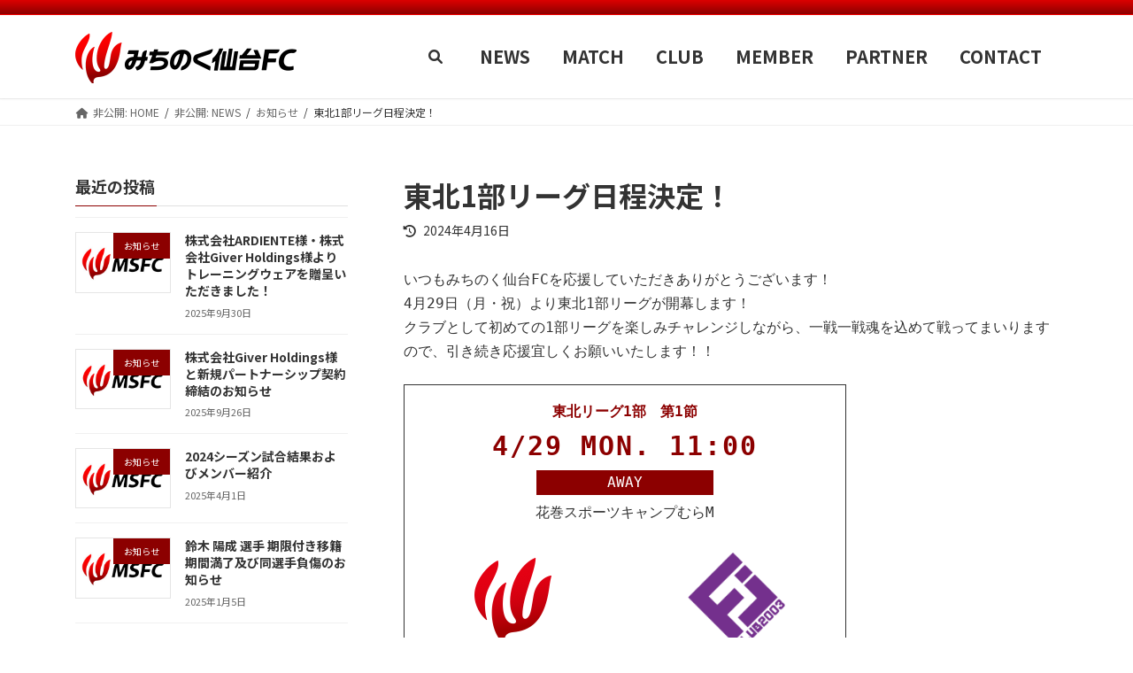

--- FILE ---
content_type: text/html; charset=UTF-8
request_url: https://msfc.co.jp/news/%E6%9D%B1%E5%8C%971%E9%83%A8%E3%83%AA%E3%83%BC%E3%82%B0%E6%97%A5%E7%A8%8B%E6%B1%BA%E5%AE%9A%EF%BC%81
body_size: 24544
content:
<!DOCTYPE html>
<html lang="ja">
<head>
<meta charset="utf-8">
<meta http-equiv="X-UA-Compatible" content="IE=edge">
<meta name="viewport" content="width=device-width, initial-scale=1">

<title>東北1部リーグ日程決定！ | みちのく仙台FC</title>
<meta name='robots' content='max-image-preview:large' />
<link rel='dns-prefetch' href='//www.googletagmanager.com' />
<link rel="alternate" type="application/rss+xml" title="みちのく仙台FC &raquo; フィード" href="https://msfc.co.jp/feed" />
<link rel="alternate" type="application/rss+xml" title="みちのく仙台FC &raquo; コメントフィード" href="https://msfc.co.jp/comments/feed" />
<link rel="alternate" title="oEmbed (JSON)" type="application/json+oembed" href="https://msfc.co.jp/wp-json/oembed/1.0/embed?url=https%3A%2F%2Fmsfc.co.jp%2Fnews%2F%25e6%259d%25b1%25e5%258c%25971%25e9%2583%25a8%25e3%2583%25aa%25e3%2583%25bc%25e3%2582%25b0%25e6%2597%25a5%25e7%25a8%258b%25e6%25b1%25ba%25e5%25ae%259a%25ef%25bc%2581" />
<link rel="alternate" title="oEmbed (XML)" type="text/xml+oembed" href="https://msfc.co.jp/wp-json/oembed/1.0/embed?url=https%3A%2F%2Fmsfc.co.jp%2Fnews%2F%25e6%259d%25b1%25e5%258c%25971%25e9%2583%25a8%25e3%2583%25aa%25e3%2583%25bc%25e3%2582%25b0%25e6%2597%25a5%25e7%25a8%258b%25e6%25b1%25ba%25e5%25ae%259a%25ef%25bc%2581&#038;format=xml" />
<meta name="description" content="いつもみちのく仙台FCを応援していただきありがとうございます！4月29日（月・祝）より東北1部リーグが開幕します！クラブとして初めての1部リーグを楽しみチャレンジしながら、一戦一戦魂を込めて戦ってまいりますので、引き続き応援宜しくお願いいたします！！東北リーグ1部　第1節4/29 MON. 11:00AWAY花巻スポーツキャンプむらMVSみちのく仙台FC富士クラブ2003--東北リーグ1部　" /><style id='wp-img-auto-sizes-contain-inline-css' type='text/css'>
img:is([sizes=auto i],[sizes^="auto," i]){contain-intrinsic-size:3000px 1500px}
/*# sourceURL=wp-img-auto-sizes-contain-inline-css */
</style>
<link rel='stylesheet' id='vkExUnit_common_style-css' href='https://msfc.co.jp/wp-content/plugins/vk-all-in-one-expansion-unit/assets/css/vkExUnit_style.css?ver=9.90.3.2' type='text/css' media='all' />
<style id='vkExUnit_common_style-inline-css' type='text/css'>
:root {--ver_page_top_button_url:url(https://msfc.co.jp/wp-content/plugins/vk-all-in-one-expansion-unit/assets/images/to-top-btn-icon.svg);}@font-face {font-weight: normal;font-style: normal;font-family: "vk_sns";src: url("https://msfc.co.jp/wp-content/plugins/vk-all-in-one-expansion-unit/inc/sns/icons/fonts/vk_sns.eot?-bq20cj");src: url("https://msfc.co.jp/wp-content/plugins/vk-all-in-one-expansion-unit/inc/sns/icons/fonts/vk_sns.eot?#iefix-bq20cj") format("embedded-opentype"),url("https://msfc.co.jp/wp-content/plugins/vk-all-in-one-expansion-unit/inc/sns/icons/fonts/vk_sns.woff?-bq20cj") format("woff"),url("https://msfc.co.jp/wp-content/plugins/vk-all-in-one-expansion-unit/inc/sns/icons/fonts/vk_sns.ttf?-bq20cj") format("truetype"),url("https://msfc.co.jp/wp-content/plugins/vk-all-in-one-expansion-unit/inc/sns/icons/fonts/vk_sns.svg?-bq20cj#vk_sns") format("svg");}
/*# sourceURL=vkExUnit_common_style-inline-css */
</style>
<link rel='stylesheet' id='vk-header-top-css' href='https://msfc.co.jp/wp-content/plugins/lightning-g3-pro-unit/inc/header-top/package/css/header-top.css?ver=0.1.1' type='text/css' media='all' />
<style id='vk-header-top-inline-css' type='text/css'>
/* Header Top */.header-top{color:#ffffff;background-color:#8c0000;}.header-top .nav li a{color:#ffffff;}
/*# sourceURL=vk-header-top-inline-css */
</style>
<style id='wp-emoji-styles-inline-css' type='text/css'>

	img.wp-smiley, img.emoji {
		display: inline !important;
		border: none !important;
		box-shadow: none !important;
		height: 1em !important;
		width: 1em !important;
		margin: 0 0.07em !important;
		vertical-align: -0.1em !important;
		background: none !important;
		padding: 0 !important;
	}
/*# sourceURL=wp-emoji-styles-inline-css */
</style>
<style id='wp-block-library-inline-css' type='text/css'>
:root{--wp-block-synced-color:#7a00df;--wp-block-synced-color--rgb:122,0,223;--wp-bound-block-color:var(--wp-block-synced-color);--wp-editor-canvas-background:#ddd;--wp-admin-theme-color:#007cba;--wp-admin-theme-color--rgb:0,124,186;--wp-admin-theme-color-darker-10:#006ba1;--wp-admin-theme-color-darker-10--rgb:0,107,160.5;--wp-admin-theme-color-darker-20:#005a87;--wp-admin-theme-color-darker-20--rgb:0,90,135;--wp-admin-border-width-focus:2px}@media (min-resolution:192dpi){:root{--wp-admin-border-width-focus:1.5px}}.wp-element-button{cursor:pointer}:root .has-very-light-gray-background-color{background-color:#eee}:root .has-very-dark-gray-background-color{background-color:#313131}:root .has-very-light-gray-color{color:#eee}:root .has-very-dark-gray-color{color:#313131}:root .has-vivid-green-cyan-to-vivid-cyan-blue-gradient-background{background:linear-gradient(135deg,#00d084,#0693e3)}:root .has-purple-crush-gradient-background{background:linear-gradient(135deg,#34e2e4,#4721fb 50%,#ab1dfe)}:root .has-hazy-dawn-gradient-background{background:linear-gradient(135deg,#faaca8,#dad0ec)}:root .has-subdued-olive-gradient-background{background:linear-gradient(135deg,#fafae1,#67a671)}:root .has-atomic-cream-gradient-background{background:linear-gradient(135deg,#fdd79a,#004a59)}:root .has-nightshade-gradient-background{background:linear-gradient(135deg,#330968,#31cdcf)}:root .has-midnight-gradient-background{background:linear-gradient(135deg,#020381,#2874fc)}:root{--wp--preset--font-size--normal:16px;--wp--preset--font-size--huge:42px}.has-regular-font-size{font-size:1em}.has-larger-font-size{font-size:2.625em}.has-normal-font-size{font-size:var(--wp--preset--font-size--normal)}.has-huge-font-size{font-size:var(--wp--preset--font-size--huge)}.has-text-align-center{text-align:center}.has-text-align-left{text-align:left}.has-text-align-right{text-align:right}.has-fit-text{white-space:nowrap!important}#end-resizable-editor-section{display:none}.aligncenter{clear:both}.items-justified-left{justify-content:flex-start}.items-justified-center{justify-content:center}.items-justified-right{justify-content:flex-end}.items-justified-space-between{justify-content:space-between}.screen-reader-text{border:0;clip-path:inset(50%);height:1px;margin:-1px;overflow:hidden;padding:0;position:absolute;width:1px;word-wrap:normal!important}.screen-reader-text:focus{background-color:#ddd;clip-path:none;color:#444;display:block;font-size:1em;height:auto;left:5px;line-height:normal;padding:15px 23px 14px;text-decoration:none;top:5px;width:auto;z-index:100000}html :where(.has-border-color){border-style:solid}html :where([style*=border-top-color]){border-top-style:solid}html :where([style*=border-right-color]){border-right-style:solid}html :where([style*=border-bottom-color]){border-bottom-style:solid}html :where([style*=border-left-color]){border-left-style:solid}html :where([style*=border-width]){border-style:solid}html :where([style*=border-top-width]){border-top-style:solid}html :where([style*=border-right-width]){border-right-style:solid}html :where([style*=border-bottom-width]){border-bottom-style:solid}html :where([style*=border-left-width]){border-left-style:solid}html :where(img[class*=wp-image-]){height:auto;max-width:100%}:where(figure){margin:0 0 1em}html :where(.is-position-sticky){--wp-admin--admin-bar--position-offset:var(--wp-admin--admin-bar--height,0px)}@media screen and (max-width:600px){html :where(.is-position-sticky){--wp-admin--admin-bar--position-offset:0px}}
.vk-cols--reverse{flex-direction:row-reverse}.vk-cols--hasbtn{margin-bottom:0}.vk-cols--hasbtn>.row>.vk_gridColumn_item,.vk-cols--hasbtn>.wp-block-column{position:relative;padding-bottom:3em}.vk-cols--hasbtn>.row>.vk_gridColumn_item>.wp-block-buttons,.vk-cols--hasbtn>.row>.vk_gridColumn_item>.vk_button,.vk-cols--hasbtn>.wp-block-column>.wp-block-buttons,.vk-cols--hasbtn>.wp-block-column>.vk_button{position:absolute;bottom:0;width:100%}.vk-cols--fit.wp-block-columns{gap:0}.vk-cols--fit.wp-block-columns,.vk-cols--fit.wp-block-columns:not(.is-not-stacked-on-mobile){margin-top:0;margin-bottom:0;justify-content:space-between}.vk-cols--fit.wp-block-columns>.wp-block-column *:last-child,.vk-cols--fit.wp-block-columns:not(.is-not-stacked-on-mobile)>.wp-block-column *:last-child{margin-bottom:0}.vk-cols--fit.wp-block-columns>.wp-block-column>.wp-block-cover,.vk-cols--fit.wp-block-columns:not(.is-not-stacked-on-mobile)>.wp-block-column>.wp-block-cover{margin-top:0}.vk-cols--fit.wp-block-columns.has-background,.vk-cols--fit.wp-block-columns:not(.is-not-stacked-on-mobile).has-background{padding:0}@media(max-width: 599px){.vk-cols--fit.wp-block-columns:not(.has-background)>.wp-block-column:not(.has-background),.vk-cols--fit.wp-block-columns:not(.is-not-stacked-on-mobile):not(.has-background)>.wp-block-column:not(.has-background){padding-left:0 !important;padding-right:0 !important}}@media(min-width: 782px){.vk-cols--fit.wp-block-columns .block-editor-block-list__block.wp-block-column:not(:first-child),.vk-cols--fit.wp-block-columns>.wp-block-column:not(:first-child),.vk-cols--fit.wp-block-columns:not(.is-not-stacked-on-mobile) .block-editor-block-list__block.wp-block-column:not(:first-child),.vk-cols--fit.wp-block-columns:not(.is-not-stacked-on-mobile)>.wp-block-column:not(:first-child){margin-left:0}}@media(min-width: 600px)and (max-width: 781px){.vk-cols--fit.wp-block-columns .wp-block-column:nth-child(2n),.vk-cols--fit.wp-block-columns:not(.is-not-stacked-on-mobile) .wp-block-column:nth-child(2n){margin-left:0}.vk-cols--fit.wp-block-columns .wp-block-column:not(:only-child),.vk-cols--fit.wp-block-columns:not(.is-not-stacked-on-mobile) .wp-block-column:not(:only-child){flex-basis:50% !important}}.vk-cols--fit--gap1.wp-block-columns{gap:1px}@media(min-width: 600px)and (max-width: 781px){.vk-cols--fit--gap1.wp-block-columns .wp-block-column:not(:only-child){flex-basis:calc(50% - 1px) !important}}.vk-cols--fit.vk-cols--grid>.block-editor-block-list__block,.vk-cols--fit.vk-cols--grid>.wp-block-column,.vk-cols--fit.vk-cols--grid:not(.is-not-stacked-on-mobile)>.block-editor-block-list__block,.vk-cols--fit.vk-cols--grid:not(.is-not-stacked-on-mobile)>.wp-block-column{flex-basis:50%;box-sizing:border-box}@media(max-width: 599px){.vk-cols--fit.vk-cols--grid.vk-cols--grid--alignfull>.wp-block-column:nth-child(2)>.wp-block-cover,.vk-cols--fit.vk-cols--grid:not(.is-not-stacked-on-mobile).vk-cols--grid--alignfull>.wp-block-column:nth-child(2)>.wp-block-cover{width:100vw;margin-right:calc((100% - 100vw)/2);margin-left:calc((100% - 100vw)/2)}}@media(min-width: 600px){.vk-cols--fit.vk-cols--grid.vk-cols--grid--alignfull>.wp-block-column:nth-child(2)>.wp-block-cover,.vk-cols--fit.vk-cols--grid:not(.is-not-stacked-on-mobile).vk-cols--grid--alignfull>.wp-block-column:nth-child(2)>.wp-block-cover{margin-right:calc(100% - 50vw);width:50vw}}@media(min-width: 600px){.vk-cols--fit.vk-cols--grid.vk-cols--grid--alignfull.vk-cols--reverse>.wp-block-column,.vk-cols--fit.vk-cols--grid:not(.is-not-stacked-on-mobile).vk-cols--grid--alignfull.vk-cols--reverse>.wp-block-column{margin-left:0;margin-right:0}.vk-cols--fit.vk-cols--grid.vk-cols--grid--alignfull.vk-cols--reverse>.wp-block-column:nth-child(2)>.wp-block-cover,.vk-cols--fit.vk-cols--grid:not(.is-not-stacked-on-mobile).vk-cols--grid--alignfull.vk-cols--reverse>.wp-block-column:nth-child(2)>.wp-block-cover{margin-left:calc(100% - 50vw)}}.vk-cols--menu h2,.vk-cols--menu h3,.vk-cols--menu h4,.vk-cols--menu h5{margin-bottom:.2em;text-shadow:#000 0 0 10px}.vk-cols--menu h2:first-child,.vk-cols--menu h3:first-child,.vk-cols--menu h4:first-child,.vk-cols--menu h5:first-child{margin-top:0}.vk-cols--menu p{margin-bottom:1rem;text-shadow:#000 0 0 10px}.vk-cols--menu .wp-block-cover__inner-container:last-child{margin-bottom:0}.vk-cols--fitbnrs .wp-block-column .wp-block-cover:hover img{filter:unset}.vk-cols--fitbnrs .wp-block-column .wp-block-cover:hover{background-color:unset}.vk-cols--fitbnrs .wp-block-column .wp-block-cover:hover .wp-block-cover__image-background{filter:unset !important}.vk-cols--fitbnrs .wp-block-cover__inner-container{position:absolute;height:100%;width:100%}.vk-cols--fitbnrs .vk_button{height:100%;margin:0}.vk-cols--fitbnrs .vk_button .vk_button_btn,.vk-cols--fitbnrs .vk_button .btn{height:100%;width:100%;border:none;box-shadow:none;background-color:unset !important;transition:unset}.vk-cols--fitbnrs .vk_button .vk_button_btn:hover,.vk-cols--fitbnrs .vk_button .btn:hover{transition:unset}.vk-cols--fitbnrs .vk_button .vk_button_btn:after,.vk-cols--fitbnrs .vk_button .btn:after{border:none}.vk-cols--fitbnrs .vk_button .vk_button_link_txt{width:100%;position:absolute;top:50%;left:50%;transform:translateY(-50%) translateX(-50%);font-size:2rem;text-shadow:#000 0 0 10px}.vk-cols--fitbnrs .vk_button .vk_button_link_subCaption{width:100%;position:absolute;top:calc(50% + 2.2em);left:50%;transform:translateY(-50%) translateX(-50%);text-shadow:#000 0 0 10px}@media(min-width: 992px){.vk-cols--media.wp-block-columns{gap:3rem}}.vk-fit-map figure{margin-bottom:0}.vk-fit-map iframe{position:relative;margin-bottom:0;display:block;max-height:400px;width:100vw}.vk-fit-map:is(.alignfull,.alignwide) div{max-width:100%}.vk-table--th--width25 :where(tr>*:first-child){width:25%}.vk-table--th--width30 :where(tr>*:first-child){width:30%}.vk-table--th--width35 :where(tr>*:first-child){width:35%}.vk-table--th--width40 :where(tr>*:first-child){width:40%}.vk-table--th--bg-bright :where(tr>*:first-child){background-color:var(--wp--preset--color--bg-secondary, rgba(0, 0, 0, 0.05))}@media(max-width: 599px){.vk-table--mobile-block :is(th,td){width:100%;display:block}.vk-table--mobile-block.wp-block-table table :is(th,td){border-top:none}}.vk-table--width--th25 :where(tr>*:first-child){width:25%}.vk-table--width--th30 :where(tr>*:first-child){width:30%}.vk-table--width--th35 :where(tr>*:first-child){width:35%}.vk-table--width--th40 :where(tr>*:first-child){width:40%}.no-margin{margin:0}@media(max-width: 599px){.wp-block-image.vk-aligncenter--mobile>.alignright{float:none;margin-left:auto;margin-right:auto}.vk-no-padding-horizontal--mobile{padding-left:0 !important;padding-right:0 !important}}
/* VK Color Palettes */:root{ --wp--preset--color--vk-color-primary:#8c0000}/* --vk-color-primary is deprecated. */:root{ --vk-color-primary: var(--wp--preset--color--vk-color-primary);}:root{ --wp--preset--color--vk-color-primary-dark:#700000}/* --vk-color-primary-dark is deprecated. */:root{ --vk-color-primary-dark: var(--wp--preset--color--vk-color-primary-dark);}:root{ --wp--preset--color--vk-color-primary-vivid:#9a0000}/* --vk-color-primary-vivid is deprecated. */:root{ --vk-color-primary-vivid: var(--wp--preset--color--vk-color-primary-vivid);}

/*# sourceURL=wp-block-library-inline-css */
</style><style id='wp-block-list-inline-css' type='text/css'>
ol,ul{box-sizing:border-box}:root :where(.wp-block-list.has-background){padding:1.25em 2.375em}
/*# sourceURL=https://msfc.co.jp/wp-includes/blocks/list/style.min.css */
</style>
<style id='wp-block-search-inline-css' type='text/css'>
.wp-block-search__button{margin-left:10px;word-break:normal}.wp-block-search__button.has-icon{line-height:0}.wp-block-search__button svg{height:1.25em;min-height:24px;min-width:24px;width:1.25em;fill:currentColor;vertical-align:text-bottom}:where(.wp-block-search__button){border:1px solid #ccc;padding:6px 10px}.wp-block-search__inside-wrapper{display:flex;flex:auto;flex-wrap:nowrap;max-width:100%}.wp-block-search__label{width:100%}.wp-block-search.wp-block-search__button-only .wp-block-search__button{box-sizing:border-box;display:flex;flex-shrink:0;justify-content:center;margin-left:0;max-width:100%}.wp-block-search.wp-block-search__button-only .wp-block-search__inside-wrapper{min-width:0!important;transition-property:width}.wp-block-search.wp-block-search__button-only .wp-block-search__input{flex-basis:100%;transition-duration:.3s}.wp-block-search.wp-block-search__button-only.wp-block-search__searchfield-hidden,.wp-block-search.wp-block-search__button-only.wp-block-search__searchfield-hidden .wp-block-search__inside-wrapper{overflow:hidden}.wp-block-search.wp-block-search__button-only.wp-block-search__searchfield-hidden .wp-block-search__input{border-left-width:0!important;border-right-width:0!important;flex-basis:0;flex-grow:0;margin:0;min-width:0!important;padding-left:0!important;padding-right:0!important;width:0!important}:where(.wp-block-search__input){appearance:none;border:1px solid #949494;flex-grow:1;font-family:inherit;font-size:inherit;font-style:inherit;font-weight:inherit;letter-spacing:inherit;line-height:inherit;margin-left:0;margin-right:0;min-width:3rem;padding:8px;text-decoration:unset!important;text-transform:inherit}:where(.wp-block-search__button-inside .wp-block-search__inside-wrapper){background-color:#fff;border:1px solid #949494;box-sizing:border-box;padding:4px}:where(.wp-block-search__button-inside .wp-block-search__inside-wrapper) .wp-block-search__input{border:none;border-radius:0;padding:0 4px}:where(.wp-block-search__button-inside .wp-block-search__inside-wrapper) .wp-block-search__input:focus{outline:none}:where(.wp-block-search__button-inside .wp-block-search__inside-wrapper) :where(.wp-block-search__button){padding:4px 8px}.wp-block-search.aligncenter .wp-block-search__inside-wrapper{margin:auto}.wp-block[data-align=right] .wp-block-search.wp-block-search__button-only .wp-block-search__inside-wrapper{float:right}
/*# sourceURL=https://msfc.co.jp/wp-includes/blocks/search/style.min.css */
</style>
<style id='global-styles-inline-css' type='text/css'>
:root{--wp--preset--aspect-ratio--square: 1;--wp--preset--aspect-ratio--4-3: 4/3;--wp--preset--aspect-ratio--3-4: 3/4;--wp--preset--aspect-ratio--3-2: 3/2;--wp--preset--aspect-ratio--2-3: 2/3;--wp--preset--aspect-ratio--16-9: 16/9;--wp--preset--aspect-ratio--9-16: 9/16;--wp--preset--color--black: #000000;--wp--preset--color--cyan-bluish-gray: #abb8c3;--wp--preset--color--white: #ffffff;--wp--preset--color--pale-pink: #f78da7;--wp--preset--color--vivid-red: #cf2e2e;--wp--preset--color--luminous-vivid-orange: #ff6900;--wp--preset--color--luminous-vivid-amber: #fcb900;--wp--preset--color--light-green-cyan: #7bdcb5;--wp--preset--color--vivid-green-cyan: #00d084;--wp--preset--color--pale-cyan-blue: #8ed1fc;--wp--preset--color--vivid-cyan-blue: #0693e3;--wp--preset--color--vivid-purple: #9b51e0;--wp--preset--color--vk-color-primary: #8c0000;--wp--preset--color--vk-color-primary-dark: #700000;--wp--preset--color--vk-color-primary-vivid: #9a0000;--wp--preset--color--arkb-primary: #8c0000;--wp--preset--color--arkb-secondary: #333333;--wp--preset--gradient--vivid-cyan-blue-to-vivid-purple: linear-gradient(135deg,rgba(6,147,227,1) 0%,rgb(155,81,224) 100%);--wp--preset--gradient--light-green-cyan-to-vivid-green-cyan: linear-gradient(135deg,rgb(122,220,180) 0%,rgb(0,208,130) 100%);--wp--preset--gradient--luminous-vivid-amber-to-luminous-vivid-orange: linear-gradient(135deg,rgba(252,185,0,1) 0%,rgba(255,105,0,1) 100%);--wp--preset--gradient--luminous-vivid-orange-to-vivid-red: linear-gradient(135deg,rgba(255,105,0,1) 0%,rgb(207,46,46) 100%);--wp--preset--gradient--very-light-gray-to-cyan-bluish-gray: linear-gradient(135deg,rgb(238,238,238) 0%,rgb(169,184,195) 100%);--wp--preset--gradient--cool-to-warm-spectrum: linear-gradient(135deg,rgb(74,234,220) 0%,rgb(151,120,209) 20%,rgb(207,42,186) 40%,rgb(238,44,130) 60%,rgb(251,105,98) 80%,rgb(254,248,76) 100%);--wp--preset--gradient--blush-light-purple: linear-gradient(135deg,rgb(255,206,236) 0%,rgb(152,150,240) 100%);--wp--preset--gradient--blush-bordeaux: linear-gradient(135deg,rgb(254,205,165) 0%,rgb(254,45,45) 50%,rgb(107,0,62) 100%);--wp--preset--gradient--luminous-dusk: linear-gradient(135deg,rgb(255,203,112) 0%,rgb(199,81,192) 50%,rgb(65,88,208) 100%);--wp--preset--gradient--pale-ocean: linear-gradient(135deg,rgb(255,245,203) 0%,rgb(182,227,212) 50%,rgb(51,167,181) 100%);--wp--preset--gradient--electric-grass: linear-gradient(135deg,rgb(202,248,128) 0%,rgb(113,206,126) 100%);--wp--preset--gradient--midnight: linear-gradient(135deg,rgb(2,3,129) 0%,rgb(40,116,252) 100%);--wp--preset--gradient--vivid-green-cyan-to-vivid-cyan-blue: linear-gradient(135deg,rgba(0,208,132,1) 0%,rgba(6,147,227,1) 100%);--wp--preset--font-size--small: 14px;--wp--preset--font-size--medium: 20px;--wp--preset--font-size--large: 24px;--wp--preset--font-size--x-large: 42px;--wp--preset--font-size--regular: 16px;--wp--preset--font-size--huge: 36px;--wp--preset--spacing--20: 0.44rem;--wp--preset--spacing--30: 0.67rem;--wp--preset--spacing--40: 1rem;--wp--preset--spacing--50: 1.5rem;--wp--preset--spacing--60: 2.25rem;--wp--preset--spacing--70: 3.38rem;--wp--preset--spacing--80: 5.06rem;--wp--preset--shadow--natural: 6px 6px 9px rgba(0, 0, 0, 0.2);--wp--preset--shadow--deep: 12px 12px 50px rgba(0, 0, 0, 0.4);--wp--preset--shadow--sharp: 6px 6px 0px rgba(0, 0, 0, 0.2);--wp--preset--shadow--outlined: 6px 6px 0px -3px rgb(255, 255, 255), 6px 6px rgb(0, 0, 0);--wp--preset--shadow--crisp: 6px 6px 0px rgb(0, 0, 0);}:where(.is-layout-flex){gap: 0.5em;}:where(.is-layout-grid){gap: 0.5em;}body .is-layout-flex{display: flex;}.is-layout-flex{flex-wrap: wrap;align-items: center;}.is-layout-flex > :is(*, div){margin: 0;}body .is-layout-grid{display: grid;}.is-layout-grid > :is(*, div){margin: 0;}:where(.wp-block-columns.is-layout-flex){gap: 2em;}:where(.wp-block-columns.is-layout-grid){gap: 2em;}:where(.wp-block-post-template.is-layout-flex){gap: 1.25em;}:where(.wp-block-post-template.is-layout-grid){gap: 1.25em;}.has-black-color{color: var(--wp--preset--color--black) !important;}.has-cyan-bluish-gray-color{color: var(--wp--preset--color--cyan-bluish-gray) !important;}.has-white-color{color: var(--wp--preset--color--white) !important;}.has-pale-pink-color{color: var(--wp--preset--color--pale-pink) !important;}.has-vivid-red-color{color: var(--wp--preset--color--vivid-red) !important;}.has-luminous-vivid-orange-color{color: var(--wp--preset--color--luminous-vivid-orange) !important;}.has-luminous-vivid-amber-color{color: var(--wp--preset--color--luminous-vivid-amber) !important;}.has-light-green-cyan-color{color: var(--wp--preset--color--light-green-cyan) !important;}.has-vivid-green-cyan-color{color: var(--wp--preset--color--vivid-green-cyan) !important;}.has-pale-cyan-blue-color{color: var(--wp--preset--color--pale-cyan-blue) !important;}.has-vivid-cyan-blue-color{color: var(--wp--preset--color--vivid-cyan-blue) !important;}.has-vivid-purple-color{color: var(--wp--preset--color--vivid-purple) !important;}.has-vk-color-primary-color{color: var(--wp--preset--color--vk-color-primary) !important;}.has-vk-color-primary-dark-color{color: var(--wp--preset--color--vk-color-primary-dark) !important;}.has-vk-color-primary-vivid-color{color: var(--wp--preset--color--vk-color-primary-vivid) !important;}.has-arkb-primary-color{color: var(--wp--preset--color--arkb-primary) !important;}.has-arkb-secondary-color{color: var(--wp--preset--color--arkb-secondary) !important;}.has-black-background-color{background-color: var(--wp--preset--color--black) !important;}.has-cyan-bluish-gray-background-color{background-color: var(--wp--preset--color--cyan-bluish-gray) !important;}.has-white-background-color{background-color: var(--wp--preset--color--white) !important;}.has-pale-pink-background-color{background-color: var(--wp--preset--color--pale-pink) !important;}.has-vivid-red-background-color{background-color: var(--wp--preset--color--vivid-red) !important;}.has-luminous-vivid-orange-background-color{background-color: var(--wp--preset--color--luminous-vivid-orange) !important;}.has-luminous-vivid-amber-background-color{background-color: var(--wp--preset--color--luminous-vivid-amber) !important;}.has-light-green-cyan-background-color{background-color: var(--wp--preset--color--light-green-cyan) !important;}.has-vivid-green-cyan-background-color{background-color: var(--wp--preset--color--vivid-green-cyan) !important;}.has-pale-cyan-blue-background-color{background-color: var(--wp--preset--color--pale-cyan-blue) !important;}.has-vivid-cyan-blue-background-color{background-color: var(--wp--preset--color--vivid-cyan-blue) !important;}.has-vivid-purple-background-color{background-color: var(--wp--preset--color--vivid-purple) !important;}.has-vk-color-primary-background-color{background-color: var(--wp--preset--color--vk-color-primary) !important;}.has-vk-color-primary-dark-background-color{background-color: var(--wp--preset--color--vk-color-primary-dark) !important;}.has-vk-color-primary-vivid-background-color{background-color: var(--wp--preset--color--vk-color-primary-vivid) !important;}.has-arkb-primary-background-color{background-color: var(--wp--preset--color--arkb-primary) !important;}.has-arkb-secondary-background-color{background-color: var(--wp--preset--color--arkb-secondary) !important;}.has-black-border-color{border-color: var(--wp--preset--color--black) !important;}.has-cyan-bluish-gray-border-color{border-color: var(--wp--preset--color--cyan-bluish-gray) !important;}.has-white-border-color{border-color: var(--wp--preset--color--white) !important;}.has-pale-pink-border-color{border-color: var(--wp--preset--color--pale-pink) !important;}.has-vivid-red-border-color{border-color: var(--wp--preset--color--vivid-red) !important;}.has-luminous-vivid-orange-border-color{border-color: var(--wp--preset--color--luminous-vivid-orange) !important;}.has-luminous-vivid-amber-border-color{border-color: var(--wp--preset--color--luminous-vivid-amber) !important;}.has-light-green-cyan-border-color{border-color: var(--wp--preset--color--light-green-cyan) !important;}.has-vivid-green-cyan-border-color{border-color: var(--wp--preset--color--vivid-green-cyan) !important;}.has-pale-cyan-blue-border-color{border-color: var(--wp--preset--color--pale-cyan-blue) !important;}.has-vivid-cyan-blue-border-color{border-color: var(--wp--preset--color--vivid-cyan-blue) !important;}.has-vivid-purple-border-color{border-color: var(--wp--preset--color--vivid-purple) !important;}.has-vk-color-primary-border-color{border-color: var(--wp--preset--color--vk-color-primary) !important;}.has-vk-color-primary-dark-border-color{border-color: var(--wp--preset--color--vk-color-primary-dark) !important;}.has-vk-color-primary-vivid-border-color{border-color: var(--wp--preset--color--vk-color-primary-vivid) !important;}.has-arkb-primary-border-color{border-color: var(--wp--preset--color--arkb-primary) !important;}.has-arkb-secondary-border-color{border-color: var(--wp--preset--color--arkb-secondary) !important;}.has-vivid-cyan-blue-to-vivid-purple-gradient-background{background: var(--wp--preset--gradient--vivid-cyan-blue-to-vivid-purple) !important;}.has-light-green-cyan-to-vivid-green-cyan-gradient-background{background: var(--wp--preset--gradient--light-green-cyan-to-vivid-green-cyan) !important;}.has-luminous-vivid-amber-to-luminous-vivid-orange-gradient-background{background: var(--wp--preset--gradient--luminous-vivid-amber-to-luminous-vivid-orange) !important;}.has-luminous-vivid-orange-to-vivid-red-gradient-background{background: var(--wp--preset--gradient--luminous-vivid-orange-to-vivid-red) !important;}.has-very-light-gray-to-cyan-bluish-gray-gradient-background{background: var(--wp--preset--gradient--very-light-gray-to-cyan-bluish-gray) !important;}.has-cool-to-warm-spectrum-gradient-background{background: var(--wp--preset--gradient--cool-to-warm-spectrum) !important;}.has-blush-light-purple-gradient-background{background: var(--wp--preset--gradient--blush-light-purple) !important;}.has-blush-bordeaux-gradient-background{background: var(--wp--preset--gradient--blush-bordeaux) !important;}.has-luminous-dusk-gradient-background{background: var(--wp--preset--gradient--luminous-dusk) !important;}.has-pale-ocean-gradient-background{background: var(--wp--preset--gradient--pale-ocean) !important;}.has-electric-grass-gradient-background{background: var(--wp--preset--gradient--electric-grass) !important;}.has-midnight-gradient-background{background: var(--wp--preset--gradient--midnight) !important;}.has-vivid-green-cyan-to-vivid-cyan-blue-gradient-background{background: var(--wp--preset--gradient--vivid-green-cyan-to-vivid-cyan-blue) !important;}.has-small-font-size{font-size: var(--wp--preset--font-size--small) !important;}.has-medium-font-size{font-size: var(--wp--preset--font-size--medium) !important;}.has-large-font-size{font-size: var(--wp--preset--font-size--large) !important;}.has-x-large-font-size{font-size: var(--wp--preset--font-size--x-large) !important;}.has-regular-font-size{font-size: var(--wp--preset--font-size--regular) !important;}.has-huge-font-size{font-size: var(--wp--preset--font-size--huge) !important;}
:where(.wp-block-columns.is-layout-flex){gap: 2em;}:where(.wp-block-columns.is-layout-grid){gap: 2em;}
/*# sourceURL=global-styles-inline-css */
</style>
<style id='core-block-supports-inline-css' type='text/css'>
.wp-container-core-columns-is-layout-9d6595d7{flex-wrap:nowrap;}.wp-container-core-group-is-layout-ad2f72ca{flex-wrap:nowrap;}
/*# sourceURL=core-block-supports-inline-css */
</style>

<style id='classic-theme-styles-inline-css' type='text/css'>
/*! This file is auto-generated */
.wp-block-button__link{color:#fff;background-color:#32373c;border-radius:9999px;box-shadow:none;text-decoration:none;padding:calc(.667em + 2px) calc(1.333em + 2px);font-size:1.125em}.wp-block-file__button{background:#32373c;color:#fff;text-decoration:none}
/*# sourceURL=/wp-includes/css/classic-themes.min.css */
</style>
<link rel='stylesheet' id='contact-form-7-css' href='https://msfc.co.jp/wp-content/plugins/contact-form-7/includes/css/styles.css?ver=5.8' type='text/css' media='all' />
<link rel='stylesheet' id='cf7msm_styles-css' href='https://msfc.co.jp/wp-content/plugins/contact-form-7-multi-step-module/resources/cf7msm.css?ver=4.3.1' type='text/css' media='all' />
<link rel='stylesheet' id='veu-cta-css' href='https://msfc.co.jp/wp-content/plugins/vk-all-in-one-expansion-unit/inc/call-to-action/package/assets/css/style.css?ver=9.90.3.2' type='text/css' media='all' />
<link rel='stylesheet' id='vk-swiper-style-css' href='https://msfc.co.jp/wp-content/plugins/vk-blocks-pro/vendor/vektor-inc/vk-swiper/src/assets/css/swiper-bundle.min.css?ver=9.3.2' type='text/css' media='all' />
<link rel='stylesheet' id='arkhe-blocks-front-css' href='https://msfc.co.jp/wp-content/plugins/arkhe-blocks/dist/css/front.css?ver=2.22.1' type='text/css' media='all' />
<style id='arkhe-blocks-front-inline-css' type='text/css'>
body{--arkb-btn-color--default:#8c0000;--arkb-marker-color:#ffdc40;--arkb-marker-start:1em;--arkb-marker-style:linear-gradient(transparent var(--arkb-marker-start), var(--arkb-marker-color) 0)}.has-arkb-primary-color {color:#8c0000 !important;}.has-arkb-primary-background-color {background-color:#8c0000 !important;}.has-arkb-secondary-color {color:#333333 !important;}.has-arkb-secondary-background-color {background-color:#333333 !important;}
/*# sourceURL=arkhe-blocks-front-inline-css */
</style>
<link rel='stylesheet' id='lightning-common-style-css' href='https://msfc.co.jp/wp-content/themes/lightning/_g3/assets/css/style.css?ver=15.10.0' type='text/css' media='all' />
<style id='lightning-common-style-inline-css' type='text/css'>
/* Lightning */:root {--vk-color-primary:#8c0000;--vk-color-primary-dark:#700000;--vk-color-primary-vivid:#9a0000;--g_nav_main_acc_icon_open_url:url(https://msfc.co.jp/wp-content/themes/lightning/_g3/inc/vk-mobile-nav/package/images/vk-menu-acc-icon-open-black.svg);--g_nav_main_acc_icon_close_url: url(https://msfc.co.jp/wp-content/themes/lightning/_g3/inc/vk-mobile-nav/package/images/vk-menu-close-black.svg);--g_nav_sub_acc_icon_open_url: url(https://msfc.co.jp/wp-content/themes/lightning/_g3/inc/vk-mobile-nav/package/images/vk-menu-acc-icon-open-white.svg);--g_nav_sub_acc_icon_close_url: url(https://msfc.co.jp/wp-content/themes/lightning/_g3/inc/vk-mobile-nav/package/images/vk-menu-close-white.svg);}
:root{--swiper-navigation-color: #fff;}
html{scroll-padding-top:var(--vk-size-admin-bar);}
:root {}.main-section {}
/* vk-mobile-nav */:root {--vk-mobile-nav-menu-btn-bg-src: url("https://msfc.co.jp/wp-content/themes/lightning/_g3/inc/vk-mobile-nav/package/images/vk-menu-btn-black.svg");--vk-mobile-nav-menu-btn-close-bg-src: url("https://msfc.co.jp/wp-content/themes/lightning/_g3/inc/vk-mobile-nav/package/images/vk-menu-close-black.svg");--vk-menu-acc-icon-open-black-bg-src: url("https://msfc.co.jp/wp-content/themes/lightning/_g3/inc/vk-mobile-nav/package/images/vk-menu-acc-icon-open-black.svg");--vk-menu-acc-icon-open-white-bg-src: url("https://msfc.co.jp/wp-content/themes/lightning/_g3/inc/vk-mobile-nav/package/images/vk-menu-acc-icon-open-white.svg");--vk-menu-acc-icon-close-black-bg-src: url("https://msfc.co.jp/wp-content/themes/lightning/_g3/inc/vk-mobile-nav/package/images/vk-menu-close-black.svg");--vk-menu-acc-icon-close-white-bg-src: url("https://msfc.co.jp/wp-content/themes/lightning/_g3/inc/vk-mobile-nav/package/images/vk-menu-close-white.svg");}
/*# sourceURL=lightning-common-style-inline-css */
</style>
<link rel='stylesheet' id='lightning-design-style-css' href='https://msfc.co.jp/wp-content/themes/lightning/_g3/design-skin/origin3/css/style.css?ver=15.10.0' type='text/css' media='all' />
<style id='lightning-design-style-inline-css' type='text/css'>
.tagcloud a:before { font-family: "Font Awesome 5 Free";content: "\f02b";font-weight: bold; }
/* Font switch */body{ font-family:"Noto Sans JP",sans-serif;font-weight:400;font-display: swap;}
.vk-campaign-text{color:#0a0a0a;background-color:#dddddd;}.vk-campaign-text_btn,.vk-campaign-text_btn:link,.vk-campaign-text_btn:visited,.vk-campaign-text_btn:focus,.vk-campaign-text_btn:active{background:#fff;color:#4c4c4c;}a.vk-campaign-text_btn:hover{background:#eab010;color:#fff;}.vk-campaign-text_link,.vk-campaign-text_link:link,.vk-campaign-text_link:hover,.vk-campaign-text_link:visited,.vk-campaign-text_link:active,.vk-campaign-text_link:focus{color:#0a0a0a;}
/* page header */.page-header{ position:relative;color:#fff;text-align:center;min-height:20rem;}.page-header::before{content:"";position:absolute;top:0;left:0;background-color:#000;opacity:0;width:100%;height:100%;}
/* Single Page Setting */.page-header .entry-meta-item-date,.entry-header .entry-meta-item-date { display:none; }.page-header .entry-meta-item-author,.entry-header .entry-meta-item-author { display:none; }
.site-footer {background-color:#8c0000;color:#ffffff;}.site-footer {
						--vk-color-text-body: #ffffff;
						--vk-color-text-link: #ffffff;
						--vk-color-text-link-hover: #ffffff;
					}.site-footer {
								--vk-color-border: rgba(255, 255, 255, 0.2);
								--vk-color-border-hr: rgba(255, 255, 255, 0.1);
								--vk-color-border-image: rgba(70, 70, 70, 0.9);
								--vk-color-text-meta: rgba( 255,255,255,0.6);
								--vk-color-text-light: rgba( 255,255,255,0.6);
								--vk-color-border-light: rgba( 255,255,255,0.1);
								--vk-color-border-zuru: rgba(0, 0, 0, 0.2);
								--vk-color-bg-accent: rgba( 255,255,255,0.07);
								--vk-color-accent-bg: rgba( 255,255,255,0.05);
							}
							
/*# sourceURL=lightning-design-style-inline-css */
</style>
<link rel='stylesheet' id='vk-blog-card-css' href='https://msfc.co.jp/wp-content/themes/lightning/_g3/inc/vk-wp-oembed-blog-card/package/css/blog-card.css?ver=6.9' type='text/css' media='all' />
<link rel='stylesheet' id='vk-blocks-build-css-css' href='https://msfc.co.jp/wp-content/plugins/vk-blocks-pro/build/block-build.css?ver=1.60.0.0' type='text/css' media='all' />
<style id='vk-blocks-build-css-inline-css' type='text/css'>
:root {--vk_flow-arrow: url(https://msfc.co.jp/wp-content/plugins/vk-blocks-pro/inc/vk-blocks/images/arrow_bottom.svg);--vk_image-mask-wave01: url(https://msfc.co.jp/wp-content/plugins/vk-blocks-pro/inc/vk-blocks/images/wave01.svg);--vk_image-mask-wave02: url(https://msfc.co.jp/wp-content/plugins/vk-blocks-pro/inc/vk-blocks/images/wave02.svg);--vk_image-mask-wave03: url(https://msfc.co.jp/wp-content/plugins/vk-blocks-pro/inc/vk-blocks/images/wave03.svg);--vk_image-mask-wave04: url(https://msfc.co.jp/wp-content/plugins/vk-blocks-pro/inc/vk-blocks/images/wave04.svg);}

	:root {

		--vk-balloon-border-width:1px;

		--vk-balloon-speech-offset:-12px;
	}
	
/*# sourceURL=vk-blocks-build-css-inline-css */
</style>
<link rel='stylesheet' id='lightning-theme-style-css' href='https://msfc.co.jp/wp-content/themes/lightning-child/style.css?ver=15.10.0' type='text/css' media='all' />
<link rel='stylesheet' id='vk-font-awesome-css' href='https://msfc.co.jp/wp-content/themes/lightning/vendor/vektor-inc/font-awesome-versions/src/versions/6/css/all.min.css?ver=6.1.0' type='text/css' media='all' />
<link rel='stylesheet' id='vk-header-layout-css' href='https://msfc.co.jp/wp-content/plugins/lightning-g3-pro-unit/inc/header-layout/package/css/header-layout.css?ver=0.25.1' type='text/css' media='all' />
<style id='vk-header-layout-inline-css' type='text/css'>
/* Header Layout */:root {--vk-header-logo-url:url(https://msfc.co.jp/wp-content/uploads/2023/06/msfc_headerlogo.png);}
/*# sourceURL=vk-header-layout-inline-css */
</style>
<link rel='stylesheet' id='vk-campaign-text-css' href='https://msfc.co.jp/wp-content/plugins/lightning-g3-pro-unit/inc/vk-campaign-text/package/css/vk-campaign-text.css?ver=0.1.0' type='text/css' media='all' />
<link rel='stylesheet' id='vk-mobile-fix-nav-css' href='https://msfc.co.jp/wp-content/plugins/lightning-g3-pro-unit/inc/vk-mobile-fix-nav/package/css/vk-mobile-fix-nav.css?ver=0.0.0' type='text/css' media='all' />
<link rel='stylesheet' id='wp-block-verse-css' href='https://msfc.co.jp/wp-includes/blocks/verse/style.min.css?ver=6.9' type='text/css' media='all' />
<link rel='stylesheet' id='wp-block-paragraph-css' href='https://msfc.co.jp/wp-includes/blocks/paragraph/style.min.css?ver=6.9' type='text/css' media='all' />
<link rel='stylesheet' id='wp-block-spacer-css' href='https://msfc.co.jp/wp-includes/blocks/spacer/style.min.css?ver=6.9' type='text/css' media='all' />
<link rel='stylesheet' id='flexible-table-block-css' href='https://msfc.co.jp/wp-content/plugins/flexible-table-block/build/style-index.css?ver=1691555841' type='text/css' media='all' />
<style id='flexible-table-block-inline-css' type='text/css'>
.wp-block-flexible-table-block-table.wp-block-flexible-table-block-table>table{width:100%;max-width:100%;border-collapse:collapse;}.wp-block-flexible-table-block-table.wp-block-flexible-table-block-table.is-style-stripes tbody tr:nth-child(odd) th{background-color:#f0f0f1;}.wp-block-flexible-table-block-table.wp-block-flexible-table-block-table.is-style-stripes tbody tr:nth-child(odd) td{background-color:#f0f0f1;}.wp-block-flexible-table-block-table.wp-block-flexible-table-block-table.is-style-stripes tbody tr:nth-child(even) th{background-color:#ffffff;}.wp-block-flexible-table-block-table.wp-block-flexible-table-block-table.is-style-stripes tbody tr:nth-child(even) td{background-color:#ffffff;}.wp-block-flexible-table-block-table.wp-block-flexible-table-block-table>table tr th,.wp-block-flexible-table-block-table.wp-block-flexible-table-block-table>table tr td{padding:0.5em;border-width:1px;border-style:solid;border-color:#000000;text-align:left;vertical-align:middle;}.wp-block-flexible-table-block-table.wp-block-flexible-table-block-table>table tr th{background-color:#f0f0f1;}.wp-block-flexible-table-block-table.wp-block-flexible-table-block-table>table tr td{background-color:#ffffff;}@media screen and (min-width:769px){.wp-block-flexible-table-block-table.is-scroll-on-pc{overflow-x:scroll;}.wp-block-flexible-table-block-table.is-scroll-on-pc table{max-width:none;align-self:self-start;}}@media screen and (max-width:768px){.wp-block-flexible-table-block-table.is-scroll-on-mobile{overflow-x:scroll;}.wp-block-flexible-table-block-table.is-scroll-on-mobile table{max-width:none;align-self:self-start;}.wp-block-flexible-table-block-table table.is-stacked-on-mobile th,.wp-block-flexible-table-block-table table.is-stacked-on-mobile td{width:100%!important;display:block;}}
/*# sourceURL=flexible-table-block-inline-css */
</style>
<link rel='stylesheet' id='wp-block-columns-css' href='https://msfc.co.jp/wp-includes/blocks/columns/style.min.css?ver=6.9' type='text/css' media='all' />
<link rel='stylesheet' id='wp-block-group-css' href='https://msfc.co.jp/wp-includes/blocks/group/style.min.css?ver=6.9' type='text/css' media='all' />
<!--n2css--><script type="text/javascript" src="https://msfc.co.jp/wp-includes/js/jquery/jquery.min.js?ver=3.7.1" id="jquery-core-js"></script>
<script type="text/javascript" src="https://msfc.co.jp/wp-includes/js/jquery/jquery-migrate.min.js?ver=3.4.1" id="jquery-migrate-js"></script>

<!-- Google アナリティクス スニペット (Site Kit が追加) -->
<script type="text/javascript" src="https://www.googletagmanager.com/gtag/js?id=GT-K46PMLW" id="google_gtagjs-js" async></script>
<script type="text/javascript" id="google_gtagjs-js-after">
/* <![CDATA[ */
window.dataLayer = window.dataLayer || [];function gtag(){dataLayer.push(arguments);}
gtag('set', 'linker', {"domains":["msfc.co.jp"]} );
gtag("js", new Date());
gtag("set", "developer_id.dZTNiMT", true);
gtag("config", "GT-K46PMLW");
//# sourceURL=google_gtagjs-js-after
/* ]]> */
</script>

<!-- (ここまで) Google アナリティクス スニペット (Site Kit が追加) -->
<link rel="https://api.w.org/" href="https://msfc.co.jp/wp-json/" /><link rel="alternate" title="JSON" type="application/json" href="https://msfc.co.jp/wp-json/wp/v2/posts/2782" /><link rel="EditURI" type="application/rsd+xml" title="RSD" href="https://msfc.co.jp/xmlrpc.php?rsd" />
<meta name="generator" content="WordPress 6.9" />
<link rel="canonical" href="https://msfc.co.jp/news/%e6%9d%b1%e5%8c%971%e9%83%a8%e3%83%aa%e3%83%bc%e3%82%b0%e6%97%a5%e7%a8%8b%e6%b1%ba%e5%ae%9a%ef%bc%81" />
<link rel='shortlink' href='https://msfc.co.jp/?p=2782' />
<meta name="generator" content="Site Kit by Google 1.106.0" /><style id="uagb-style-conditional-extension">@media (min-width: 1025px){body .uag-hide-desktop.uagb-google-map__wrap,body .uag-hide-desktop{display:none !important}}@media (min-width: 768px) and (max-width: 1024px){body .uag-hide-tab.uagb-google-map__wrap,body .uag-hide-tab{display:none !important}}@media (max-width: 767px){body .uag-hide-mob.uagb-google-map__wrap,body .uag-hide-mob{display:none !important}}</style><style id="uagb-style-frontend-2782">.uag-blocks-common-selector{z-index:var(--z-index-desktop) !important}@media (max-width: 976px){.uag-blocks-common-selector{z-index:var(--z-index-tablet) !important}}@media (max-width: 767px){.uag-blocks-common-selector{z-index:var(--z-index-mobile) !important}}
</style><link rel="icon" href="https://msfc.co.jp/wp-content/uploads/2023/07/cropped-icon_sitelogo-32x32.gif" sizes="32x32" />
<link rel="icon" href="https://msfc.co.jp/wp-content/uploads/2023/07/cropped-icon_sitelogo-192x192.gif" sizes="192x192" />
<link rel="apple-touch-icon" href="https://msfc.co.jp/wp-content/uploads/2023/07/cropped-icon_sitelogo-180x180.gif" />
<meta name="msapplication-TileImage" content="https://msfc.co.jp/wp-content/uploads/2023/07/cropped-icon_sitelogo-270x270.gif" />
		<style type="text/css" id="wp-custom-css">
			.wp-block-columns {
  &.is-style-justify {
    justify-content: space-between;
  }
  &.is-style-center {
    justify-content: center;
  }
}

.grecaptcha-badge { visibility: hidden; }

/* ---------------------------------
 ヘッダーロゴ横に検索窓
---------------------------------*/
/* デザインが崩れるので991.98px以下でform非表示 */
@media (max-width: 991.98px){
    .site-header-container form{
        display: none !important;
    }
}
.site-header-container .search-form{
    position: relative;
}
/*虫眼鏡マーク*/
.site-header-container .search-form:after {
    position: absolute;
    top: 50%;
    right: 0;
    transform: translateY(-50%);
    margin: 0;
    content: "\f002";
    font-family: "Font Awesome 5 Free";
    font-weight: 900;
    padding:14px 1.5em;
}
/*フィールド*/
.site-header-container .search-field{
    position: absolute;
    top: 50%;
    transform: translateY(-50%) ;
    right: 0px;
}
/*submitボタン非表示*/
.site-header-container .search-submit{
    display: none;
}
/*テキストフィールド*/
.site-header-container form .search-field{
    z-index: 200;
    opacity: 0;
    width: 64px;
    transition: all 0.5s ease-in;
    padding: 1em 0.8em;
    cursor: pointer;
}
/*フォーカス時にテキストフィールド表示*/
.site-header-container form .search-field:focus{
    opacity: 1;
    width:155px;
    transition: all 0.5s ease-in;
    border-width:1px;
    border-radius:var(--vk-size-radius);
}

/* ---------------------------------
 ヘッダーグラデーション
---------------------------------*/
.header-top{
	background: linear-gradient(#FF0000, #8C0000);
}

/* ---------------------------------
 ヘッダーメニュー文字の大きさ
---------------------------------*/
.global-nav-list>li .global-nav-name {
	font-size: 20px;
}

.vk-mobile-nav .widget_nav_menu ul li a, .vk-mobile-nav nav ul li a {
    font-weight: 600;
    font-size: 15px;
}

/* ---------------------------------
 調整
---------------------------------*/
pre {
	  margin:0;
    padding:0;
}

/* ---------------------------------
 ページヘッダー消し
---------------------------------*/
body.blog .page-header {
    display: none;
}

body.category .page-header {
    display: none;
}

body.single .page-header {
    display: none;
}

/* ---------------------------------
 フッターリンクデコレーション削除
---------------------------------*/
li a,p a {
    text-decoration: none;
}

/* ---------------------------------
カラム位置調整ボタン追加
---------------------------------*/

input[type=submit] {
	background-color: #333;
}

input[type=submit]:hover {
	background-color: #555;
}

.submin-button-wide {
	position: absolute;
  left: 50%;
	transform: translate(-50%);
	-webkit-transform: translate(-50%);
}

#wp-block-themeisle-blocks-advanced-columns-cc3d1958>.wp-block-themeisle-blocks-advanced-columns-overlay {
	z-index: 1;
}

#wp-block-themeisle-blocks-advanced-columns-8c3589d7 > .wp-block-themeisle-blocks-advanced-columns-overlay {
    z-index: 1;
}

/* ---------------------------------
HOME下部投稿カテゴリー色変更
---------------------------------*/
.vk_post_taxonomy_title_inner{
background-color: #8c0000;
color: #fff;
}

.editor-styles-wrapper a {
color: #8c0000;
}

.vk_post_taxonomy_terms a {
	font-weight: 600;
color: #8c0000;
}
		</style>
		<!-- [ VK All in One Expansion Unit Article Structure Data ] --><script type="application/ld+json">{"@context":"https://schema.org/","@type":"Article","headline":"東北1部リーグ日程決定！","image":false,"datePublished":"2024-04-12T16:06:40+09:00","dateModified":"2024-04-16T16:03:34+09:00","author":{"@type":"organization","name":"msfc@user","url":"https://msfc.co.jp/","sameAs":""}}</script><!-- [ / VK All in One Expansion Unit Article Structure Data ] --><link rel='stylesheet' id='add_google_fonts_Lato-css' href='//fonts.googleapis.com/css2?family=Lato%3Awght%40400%3B700&#038;display=swap&#038;subset=japanese&#038;ver=15.10.0' type='text/css' media='all' />
<link rel='stylesheet' id='add_google_fonts_noto_sans-css' href='//fonts.googleapis.com/css2?family=Noto+Sans+JP%3Awght%40400%3B700&#038;display=swap&#038;subset=japanese&#038;ver=15.10.0' type='text/css' media='all' />
</head>
<body data-rsssl=1 class="wp-singular post-template-default single single-post postid-2782 single-format-standard wp-embed-responsive wp-theme-lightning wp-child-theme-lightning-child post-name-%e6%9d%b1%e5%8c%971%e9%83%a8%e3%83%aa%e3%83%bc%e3%82%b0%e6%97%a5%e7%a8%8b%e6%b1%ba%e5%ae%9a%ef%bc%81 post-type-post vk-blocks sidebar-fix sidebar-fix-priority-top device-pc fa_v6_css">
<a class="skip-link screen-reader-text" href="#main">コンテンツへスキップ</a>
<a class="skip-link screen-reader-text" href="#vk-mobile-nav">ナビゲーションに移動</a>

<header id="site-header" class="site-header site-header--layout--nav-float">
	<div class="header-top" id="header-top"><div class="container"><p class="header-top-description text-center"></p></div><!-- [ / .container ] --></div><!-- [ / #header-top  ] -->	<div id="site-header-container" class="site-header-container site-header-container--scrolled--nav-center container">

				<div class="site-header-logo site-header-logo--scrolled--nav-center">
		<a href="https://msfc.co.jp/">
			<span><img src="https://msfc.co.jp/wp-content/uploads/2023/06/msfc_headerlogo.png" alt="みちのく仙台FC" /></span>
		</a>
		</div>

		<form role="search" method="get" class="search-form" action="https://msfc.co.jp/">
	<input type="submit" class="search-submit" value="Search" />
	<input type="search" class="search-field" placeholder="キーワードを入力" value=" " name="s" title="検索したいキーワードを入力してください" />
	
  </form>
		<nav id="global-nav" class="global-nav global-nav--layout--float-right global-nav--scrolled--nav-center"><ul id="menu-main-menu" class="menu vk-menu-acc global-nav-list nav"><li id="menu-item-34" class="menu-item menu-item-type-post_type menu-item-object-page current_page_parent current-menu-ancestor"><a href="https://msfc.co.jp/?page_id=19"><strong class="global-nav-name">NEWS</strong></a></li>
<li id="menu-item-35" class="menu-item menu-item-type-post_type menu-item-object-page"><a href="https://msfc.co.jp/?page_id=21"><strong class="global-nav-name">MATCH</strong></a></li>
<li id="menu-item-36" class="menu-item menu-item-type-post_type menu-item-object-page"><a href="https://msfc.co.jp/?page_id=23"><strong class="global-nav-name">CLUB</strong></a></li>
<li id="menu-item-37" class="menu-item menu-item-type-post_type menu-item-object-page"><a href="https://msfc.co.jp/?page_id=25"><strong class="global-nav-name">MEMBER</strong></a></li>
<li id="menu-item-38" class="menu-item menu-item-type-post_type menu-item-object-page"><a href="https://msfc.co.jp/?page_id=27"><strong class="global-nav-name">PARTNER</strong></a></li>
<li id="menu-item-165" class="menu-item menu-item-type-post_type menu-item-object-page"><a href="https://msfc.co.jp/?page_id=52"><strong class="global-nav-name">CONTACT</strong></a></li>
</ul></nav>	</div>
	</header>



	<div class="page-header"><div class="page-header-inner container">
<div class="page-header-title">非公開: NEWS</div></div></div><!-- [ /.page-header ] -->

	<!-- [ #breadcrumb ] --><div id="breadcrumb" class="breadcrumb"><div class="container"><ol class="breadcrumb-list" itemscope itemtype="https://schema.org/BreadcrumbList"><li class="breadcrumb-list__item breadcrumb-list__item--home" itemprop="itemListElement" itemscope itemtype="http://schema.org/ListItem"><a href="https://msfc.co.jp" itemprop="item"><i class="fas fa-fw fa-home"></i><span itemprop="name">非公開: HOME</span></a><meta itemprop="position" content="1" /></li><li class="breadcrumb-list__item" itemprop="itemListElement" itemscope itemtype="http://schema.org/ListItem"><a href="https://msfc.co.jp/?page_id=19" itemprop="item"><span itemprop="name">非公開: NEWS</span></a><meta itemprop="position" content="2" /></li><li class="breadcrumb-list__item" itemprop="itemListElement" itemscope itemtype="http://schema.org/ListItem"><a href="https://msfc.co.jp/category/news" itemprop="item"><span itemprop="name">お知らせ</span></a><meta itemprop="position" content="3" /></li><li class="breadcrumb-list__item" itemprop="itemListElement" itemscope itemtype="http://schema.org/ListItem"><span itemprop="name">東北1部リーグ日程決定！</span><meta itemprop="position" content="4" /></li></ol></div></div><!-- [ /#breadcrumb ] -->


<div class="site-body">
		<div class="site-body-container container">

		<div class="main-section main-section--col--two main-section--pos--right" id="main" role="main">
			
			<article id="post-2782" class="entry entry-full post-2782 post type-post status-publish format-standard has-post-thumbnail hentry category-news">

	
	
		<header class="entry-header">
			<h1 class="entry-title">
									東北1部リーグ日程決定！							</h1>
			<div class="entry-meta"><span class="entry-meta-item entry-meta-item-date">
			<i class="far fa-calendar-alt"></i>
			<span class="published">2024年4月12日</span>
			</span><span class="entry-meta-item entry-meta-item-updated">
			<i class="fas fa-history"></i>
			<span class="screen-reader-text">最終更新日時 : </span>
			<span class="updated">2024年4月16日</span>
			</span><span class="entry-meta-item entry-meta-item-author">
				<span class="vcard author"><span class="entry-meta-item-author-image"><img alt='' src='https://secure.gravatar.com/avatar/93b33007f4b051a7a757f9bc16cb3dff55a84711b1a6e6e585dee5ada766b188?s=30&#038;d=mm&#038;r=g' class='avatar avatar-30 photo' height='30' width='30' /></span><span class="fn">msfc@user</span></span></span></div>		</header>

	
	
	<div class="entry-body">
				
<pre class="wp-block-verse" style="font-size:16px;line-height:1.7"><span style="letter-spacing:0em" class="arkb-ls">いつもみちのく仙台FCを応援していただきありがとうございます！<br>4月29日（月・祝）より東北1部リーグが開幕します！<br>クラブとして初めての1部リーグを楽しみチャレンジしながら、一戦一戦魂を込めて戦ってまいりますので、引き続き応援宜しくお願いいたします！！</span></pre>



<p></p>



<div class="wp-block-columns is-style-center is-layout-flex wp-container-core-columns-is-layout-9d6595d7 wp-block-columns-is-layout-flex">
<div class="wp-block-column vk_custom_css_38 has-arkb-secondary-color has-white-background-color has-text-color has-background is-layout-flow wp-block-column-is-layout-flow" style="padding-top:0;padding-right:20px;padding-bottom:0;padding-left:20px;flex-basis:500px">
<div style="height:20px" aria-hidden="true" class="wp-block-spacer"></div>



<pre class="wp-block-verse has-text-align-center has-arkb-primary-color has-text-color" style="font-style:normal;font-weight:700">東北リーグ1部　第1節</pre>



<pre class="wp-block-verse has-text-align-center has-arkb-primary-color has-text-color" style="padding-top:10px;padding-bottom:10px;font-size:30px;font-style:normal;font-weight:700;letter-spacing:2px">4/29 MON. 11:00</pre>



<pre class="wp-block-verse has-text-align-center vk_custom_css_37 has-white-color has-arkb-primary-background-color has-text-color has-background" style="padding-top:4px;padding-bottom:5px">AWAY</pre>



<pre class="wp-block-verse has-text-align-center" style="padding-top:10px;padding-bottom:10px">花巻スポーツキャンプむらM</pre>



<figure class="wp-block-flexible-table-block-table is-content-justification-center" style="font-style:normal;font-weight:700"><table class="has-fixed-layout" style="border-width:0"><tbody><tr><td style="border-width:0;text-align:center;vertical-align:middle"><img decoding="async" width="87" height="97" class="wp-image-1182" style="width: 87px;" src="https://msfc.co.jp/wp-content/uploads/2023/07/4a332f05ade4ac7bb3c46c472cb5eac8-1.png" alt=""></td><td rowspan="3" style="text-align:center;border-width:0;vertical-align:middle;font-size:50px;color:#8c0000">VS</td><td style="border-width:0;text-align:center;vertical-align:middle"><img decoding="async" src="https://msfc.co.jp/wp-content/uploads/2024/04/cfb50dcafe4aa0a843b406fb2bf18289.png" alt=""></td></tr><tr><td style="text-align:center;vertical-align:middle;border-width:0">みちのく仙台FC</td><td style="text-align:center;vertical-align:middle;border-width:0">富士クラブ2003</td></tr><tr><td style="text-align:center;vertical-align:middle;font-size:50px;border-width:0;color:#8c0000;padding:0">-</td><td style="text-align:center;vertical-align:middle;font-size:50px;border-width:0;color:#8c0000;padding:0">-</td></tr></tbody></table></figure>
</div>
</div>



<div class="wp-block-columns is-style-center is-layout-flex wp-container-core-columns-is-layout-9d6595d7 wp-block-columns-is-layout-flex">
<div class="wp-block-column vk_custom_css_40 has-arkb-secondary-color has-white-background-color has-text-color has-background is-layout-flow wp-block-column-is-layout-flow" style="padding-top:0;padding-right:20px;padding-bottom:0;padding-left:20px;flex-basis:500px">
<div style="height:20px" aria-hidden="true" class="wp-block-spacer"></div>



<pre class="wp-block-verse has-text-align-center has-arkb-primary-color has-text-color" style="font-style:normal;font-weight:700">東北リーグ1部　第2節</pre>



<pre class="wp-block-verse has-text-align-center has-arkb-primary-color has-text-color" style="padding-top:10px;padding-bottom:10px;font-size:30px;font-style:normal;font-weight:700;letter-spacing:2px">5/5 SUN. 14:00</pre>



<pre class="wp-block-verse has-text-align-center vk_custom_css_39 has-white-color has-arkb-primary-background-color has-text-color has-background" style="padding-top:4px;padding-bottom:5px">HOME</pre>



<pre class="wp-block-verse has-text-align-center" style="padding-top:10px;padding-bottom:10px">松島運動公園多目的広場</pre>



<figure class="wp-block-flexible-table-block-table is-content-justification-center" style="font-style:normal;font-weight:700"><table class="has-fixed-layout" style="border-width:0"><tbody><tr><td style="border-width:0;text-align:center;vertical-align:middle"><img decoding="async" width="87" height="97" class="wp-image-1182" style="width: 87px;" src="https://msfc.co.jp/wp-content/uploads/2023/07/4a332f05ade4ac7bb3c46c472cb5eac8-1.png" alt=""></td><td rowspan="3" style="text-align:center;border-width:0;vertical-align:middle;font-size:50px;color:#8c0000">VS</td><td style="border-width:0;text-align:center;vertical-align:middle"><img decoding="async" src="https://content.ookami.me/assets/teams/ganjufc-5c7f484089f65ab23518d145d859c0b03752bea6076ae815eca6799508dd4178@optimized.png" alt="FCガンジュ岩手"></td></tr><tr><td style="text-align:center;vertical-align:middle;border-width:0">みちのく仙台FC</td><td style="text-align:center;vertical-align:middle;border-width:0">FCガンジュ岩手</td></tr><tr><td style="text-align:center;vertical-align:middle;font-size:50px;border-width:0;color:#8c0000;padding:0">-</td><td style="text-align:center;vertical-align:middle;font-size:50px;border-width:0;color:#8c0000;padding:0">-</td></tr></tbody></table></figure>
</div>
</div>



<div class="wp-block-columns is-style-center is-layout-flex wp-container-core-columns-is-layout-9d6595d7 wp-block-columns-is-layout-flex">
<div class="wp-block-column vk_custom_css_42 has-arkb-secondary-color has-white-background-color has-text-color has-background is-layout-flow wp-block-column-is-layout-flow" style="padding-top:0;padding-right:20px;padding-bottom:0;padding-left:20px;flex-basis:500px">
<div style="height:20px" aria-hidden="true" class="wp-block-spacer"></div>



<pre class="wp-block-verse has-text-align-center has-arkb-primary-color has-text-color" style="font-style:normal;font-weight:700">東北リーグ1部　第3節</pre>



<pre class="wp-block-verse has-text-align-center has-arkb-primary-color has-text-color" style="padding-top:10px;padding-bottom:10px;font-size:30px;font-style:normal;font-weight:700;letter-spacing:2px">5/19 SUN. 12:30</pre>



<pre class="wp-block-verse has-text-align-center vk_custom_css_41 has-white-color has-arkb-primary-background-color has-text-color has-background" style="padding-top:4px;padding-bottom:5px">AWAY</pre>



<pre class="wp-block-verse has-text-align-center" style="padding-top:10px;padding-bottom:10px">つなぎ多目的運動場</pre>



<figure class="wp-block-flexible-table-block-table is-content-justification-center" style="font-style:normal;font-weight:700"><table class="has-fixed-layout" style="border-width:0"><tbody><tr><td style="border-width:0;text-align:center;vertical-align:middle"><img decoding="async" width="87" height="97" class="wp-image-1182" style="width: 87px;" src="https://msfc.co.jp/wp-content/uploads/2023/07/4a332f05ade4ac7bb3c46c472cb5eac8-1.png" alt=""></td><td rowspan="3" style="text-align:center;border-width:0;vertical-align:middle;font-size:50px;color:#8c0000">VS</td><td style="border-width:0;text-align:center;vertical-align:middle"><img decoding="async" src="https://pbs.twimg.com/profile_images/1489206327234936834/AWwTy1zR_400x400.jpg" alt="プロフィール画像を開きます"></td></tr><tr><td style="text-align:center;vertical-align:middle;border-width:0">みちのく仙台FC</td><td style="text-align:center;vertical-align:middle;border-width:0">盛岡ゼブラ</td></tr><tr><td style="text-align:center;vertical-align:middle;font-size:50px;border-width:0;color:#8c0000;padding:0">-</td><td style="text-align:center;vertical-align:middle;font-size:50px;border-width:0;color:#8c0000;padding:0">-</td></tr></tbody></table></figure>
</div>
</div>



<div class="wp-block-columns is-style-center is-layout-flex wp-container-core-columns-is-layout-9d6595d7 wp-block-columns-is-layout-flex">
<div class="wp-block-column vk_custom_css_44 has-arkb-secondary-color has-white-background-color has-text-color has-background is-layout-flow wp-block-column-is-layout-flow" style="padding-top:0;padding-right:20px;padding-bottom:0;padding-left:20px;flex-basis:500px">
<div style="height:20px" aria-hidden="true" class="wp-block-spacer"></div>



<pre class="wp-block-verse has-text-align-center has-arkb-primary-color has-text-color" style="font-style:normal;font-weight:700">東北リーグ1部　第4節</pre>



<pre class="wp-block-verse has-text-align-center has-arkb-primary-color has-text-color" style="padding-top:10px;padding-bottom:10px;font-size:30px;font-style:normal;font-weight:700;letter-spacing:2px">6/2 SUN. 11:00</pre>



<pre class="wp-block-verse has-text-align-center vk_custom_css_43 has-white-color has-arkb-primary-background-color has-text-color has-background" style="padding-top:4px;padding-bottom:5px">HOME</pre>



<pre class="wp-block-verse has-text-align-center" style="padding-top:10px;padding-bottom:10px">松島フットボールセンター1</pre>



<figure class="wp-block-flexible-table-block-table is-content-justification-center" style="font-style:normal;font-weight:700"><table class="has-fixed-layout" style="border-width:0"><tbody><tr><td style="border-width:0;text-align:center;vertical-align:middle"><img decoding="async" width="87" height="97" class="wp-image-1182" style="width: 87px;" src="https://msfc.co.jp/wp-content/uploads/2023/07/4a332f05ade4ac7bb3c46c472cb5eac8-1.png" alt=""></td><td rowspan="3" style="text-align:center;border-width:0;vertical-align:middle;font-size:50px;color:#8c0000">VS</td><td style="border-width:0;text-align:center;vertical-align:middle"><img decoding="async" src="https://msfc.co.jp/wp-content/uploads/2024/04/795316b92fc766b0181f6fef074f03fa.png" alt="" style="width: 89px;"></td></tr><tr><td style="text-align:center;vertical-align:middle;border-width:0">みちのく仙台FC</td><td style="text-align:center;vertical-align:middle;border-width:0">七ヶ浜SC</td></tr><tr><td style="text-align:center;vertical-align:middle;font-size:50px;border-width:0;color:#8c0000;padding:0">-</td><td style="text-align:center;vertical-align:middle;font-size:50px;border-width:0;color:#8c0000;padding:0">-</td></tr></tbody></table></figure>
</div>
</div>



<div class="wp-block-columns is-style-center is-layout-flex wp-container-core-columns-is-layout-9d6595d7 wp-block-columns-is-layout-flex">
<div class="wp-block-column vk_custom_css_46 has-arkb-secondary-color has-white-background-color has-text-color has-background is-layout-flow wp-block-column-is-layout-flow" style="padding-top:0;padding-right:20px;padding-bottom:0;padding-left:20px;flex-basis:500px">
<div style="height:20px" aria-hidden="true" class="wp-block-spacer"></div>



<pre class="wp-block-verse has-text-align-center has-arkb-primary-color has-text-color" style="font-style:normal;font-weight:700">東北リーグ1部　第5節</pre>



<pre class="wp-block-verse has-text-align-center has-arkb-primary-color has-text-color" style="padding-top:10px;padding-bottom:10px;font-size:30px;font-style:normal;font-weight:700;letter-spacing:2px">6/9 SUN. 14:00</pre>



<pre class="wp-block-verse has-text-align-center vk_custom_css_45 has-white-color has-arkb-primary-background-color has-text-color has-background" style="padding-top:4px;padding-bottom:5px">AWAY</pre>



<pre class="wp-block-verse has-text-align-center" style="padding-top:10px;padding-bottom:10px">仙台大学サッカー場</pre>



<figure class="wp-block-flexible-table-block-table is-content-justification-center" style="font-style:normal;font-weight:700"><table class="has-fixed-layout" style="border-width:0"><tbody><tr><td style="border-width:0;text-align:center;vertical-align:middle"><img decoding="async" width="87" height="97" class="wp-image-1182" style="width: 87px;" src="https://msfc.co.jp/wp-content/uploads/2023/07/4a332f05ade4ac7bb3c46c472cb5eac8-1.png" alt=""></td><td rowspan="3" style="text-align:center;border-width:0;vertical-align:middle;font-size:50px;color:#8c0000">VS</td><td style="border-width:0;text-align:center;vertical-align:middle"><img decoding="async" width="139" height="181" class="wp-image-1184" style="width: 139px;" src="https://msfc.co.jp/wp-content/uploads/2023/07/4e9c135d72fd6710ad7c50e144af22e9.png" alt=""></td></tr><tr><td style="text-align:center;vertical-align:middle;border-width:0">みちのく仙台FC</td><td style="text-align:center;vertical-align:middle;border-width:0">一目千本桜FC</td></tr><tr><td style="text-align:center;vertical-align:middle;font-size:50px;border-width:0;color:#8c0000;padding:0">-</td><td style="text-align:center;vertical-align:middle;font-size:50px;border-width:0;color:#8c0000;padding:0">-</td></tr></tbody></table></figure>
</div>
</div>



<div class="wp-block-columns is-style-center is-layout-flex wp-container-core-columns-is-layout-9d6595d7 wp-block-columns-is-layout-flex">
<div class="wp-block-column vk_custom_css_48 has-arkb-secondary-color has-white-background-color has-text-color has-background is-layout-flow wp-block-column-is-layout-flow" style="padding-top:0;padding-right:20px;padding-bottom:0;padding-left:20px;flex-basis:500px">
<div style="height:20px" aria-hidden="true" class="wp-block-spacer"></div>



<pre class="wp-block-verse has-text-align-center has-arkb-primary-color has-text-color" style="font-style:normal;font-weight:700">東北リーグ1部　第6節</pre>



<pre class="wp-block-verse has-text-align-center has-arkb-primary-color has-text-color" style="padding-top:10px;padding-bottom:10px;font-size:30px;font-style:normal;font-weight:700;letter-spacing:2px">6/16 SUN. 14:00</pre>



<pre class="wp-block-verse has-text-align-center vk_custom_css_47 has-white-color has-arkb-primary-background-color has-text-color has-background" style="padding-top:4px;padding-bottom:5px">HOME</pre>



<pre class="wp-block-verse has-text-align-center" style="padding-top:10px;padding-bottom:10px">松島運動公園多目的広場</pre>



<figure class="wp-block-flexible-table-block-table is-content-justification-center" style="font-style:normal;font-weight:700"><table class="has-fixed-layout" style="border-width:0"><tbody><tr><td style="border-width:0;text-align:center;vertical-align:middle"><img decoding="async" width="87" height="97" class="wp-image-1182" style="width: 87px;" src="https://msfc.co.jp/wp-content/uploads/2023/07/4a332f05ade4ac7bb3c46c472cb5eac8-1.png" alt=""></td><td rowspan="3" style="text-align:center;border-width:0;vertical-align:middle;font-size:50px;color:#8c0000">VS</td><td style="border-width:0;text-align:center;vertical-align:middle"><img loading="lazy" decoding="async" width="90" height="102" class="wp-image-2575" style="width: 90px;" src="https://msfc.co.jp/wp-content/uploads/2024/03/home.gif" alt=""></td></tr><tr><td style="text-align:center;vertical-align:middle;border-width:0">みちのく仙台FC</td><td style="text-align:center;vertical-align:middle;border-width:0">コバルトーレ女川</td></tr><tr><td style="text-align:center;vertical-align:middle;font-size:50px;border-width:0;color:#8c0000;padding:0">-</td><td style="text-align:center;vertical-align:middle;font-size:50px;border-width:0;color:#8c0000;padding:0">-</td></tr></tbody></table></figure>
</div>
</div>



<div class="wp-block-columns is-style-center is-layout-flex wp-container-core-columns-is-layout-9d6595d7 wp-block-columns-is-layout-flex">
<div class="wp-block-column vk_custom_css_50 has-arkb-secondary-color has-white-background-color has-text-color has-background is-layout-flow wp-block-column-is-layout-flow" style="padding-top:0;padding-right:20px;padding-bottom:0;padding-left:20px;flex-basis:500px">
<div style="height:20px" aria-hidden="true" class="wp-block-spacer"></div>



<pre class="wp-block-verse has-text-align-center has-arkb-primary-color has-text-color" style="font-style:normal;font-weight:700">東北リーグ1部　第7節</pre>



<pre class="wp-block-verse has-text-align-center has-arkb-primary-color has-text-color" style="padding-top:10px;padding-bottom:10px;font-size:30px;font-style:normal;font-weight:700;letter-spacing:2px">6/23 SUN. 14:00</pre>



<pre class="wp-block-verse has-text-align-center vk_custom_css_49 has-white-color has-arkb-primary-background-color has-text-color has-background" style="padding-top:4px;padding-bottom:5px">AWAY</pre>



<pre class="wp-block-verse has-text-align-center" style="padding-top:10px;padding-bottom:10px">仙台大学サッカー場</pre>



<figure class="wp-block-flexible-table-block-table is-content-justification-center" style="font-style:normal;font-weight:700"><table class="has-fixed-layout" style="border-width:0"><tbody><tr><td style="border-width:0;text-align:center;vertical-align:middle"><img decoding="async" width="87" height="97" class="wp-image-1182" style="width: 87px;" src="https://msfc.co.jp/wp-content/uploads/2023/07/4a332f05ade4ac7bb3c46c472cb5eac8-1.png" alt=""></td><td rowspan="3" style="text-align:center;border-width:0;vertical-align:middle;font-size:50px;color:#8c0000">VS</td><td style="border-width:0;text-align:center;vertical-align:middle"><img decoding="async" width="139" height="181" class="wp-image-1184" style="width: 139px;" src="https://msfc.co.jp/wp-content/uploads/2023/07/4e9c135d72fd6710ad7c50e144af22e9.png" alt=""></td></tr><tr><td style="text-align:center;vertical-align:middle;border-width:0">みちのく仙台FC</td><td style="text-align:center;vertical-align:middle;border-width:0">FCLa.U de Sendai</td></tr><tr><td style="text-align:center;vertical-align:middle;font-size:50px;border-width:0;color:#8c0000;padding:0">-</td><td style="text-align:center;vertical-align:middle;font-size:50px;border-width:0;color:#8c0000;padding:0">-</td></tr></tbody></table></figure>
</div>
</div>



<div class="wp-block-columns is-style-center is-layout-flex wp-container-core-columns-is-layout-9d6595d7 wp-block-columns-is-layout-flex">
<div class="wp-block-column vk_custom_css_52 has-arkb-secondary-color has-white-background-color has-text-color has-background is-layout-flow wp-block-column-is-layout-flow" style="padding-top:0;padding-right:20px;padding-bottom:0;padding-left:20px;flex-basis:500px">
<div style="height:20px" aria-hidden="true" class="wp-block-spacer"></div>



<pre class="wp-block-verse has-text-align-center has-arkb-primary-color has-text-color" style="font-style:normal;font-weight:700">東北リーグ1部　第8節</pre>



<pre class="wp-block-verse has-text-align-center has-arkb-primary-color has-text-color" style="padding-top:10px;padding-bottom:10px;font-size:30px;font-style:normal;font-weight:700;letter-spacing:2px">6/30 SUN. 14:00</pre>



<pre class="wp-block-verse has-text-align-center vk_custom_css_51 has-white-color has-arkb-primary-background-color has-text-color has-background" style="padding-top:4px;padding-bottom:5px">HOME</pre>



<pre class="wp-block-verse has-text-align-center" style="padding-top:10px;padding-bottom:10px">松島フットボールセンター1</pre>



<div class="wp-block-group is-nowrap is-layout-flex wp-container-core-group-is-layout-ad2f72ca wp-block-group-is-layout-flex">
<figure class="wp-block-flexible-table-block-table is-content-justification-center" style="font-style:normal;font-weight:700"><table class="has-fixed-layout" style="border-width:0"><tbody><tr><td style="border-width:0;text-align:center;vertical-align:middle"><img decoding="async" width="87" height="97" class="wp-image-1182" style="width: 87px;" src="https://msfc.co.jp/wp-content/uploads/2023/07/4a332f05ade4ac7bb3c46c472cb5eac8-1.png" alt=""></td><td rowspan="3" style="text-align:center;border-width:0;vertical-align:middle;font-size:50px;color:#8c0000">VS</td><td style="border-width:0;text-align:center;vertical-align:middle"><img decoding="async" src="https://www.blancdieu-hirosaki.com/wp-content/uploads/blancdieu_logo.png" alt="ブランデュー弘前FC オフィシャルサイト"></td></tr><tr><td style="text-align:center;vertical-align:middle;border-width:0">みちのく仙台FC</td><td style="text-align:center;vertical-align:middle;border-width:0">ブランデュー弘前</td></tr><tr><td style="text-align:center;vertical-align:middle;font-size:50px;border-width:0;color:#8c0000;padding:0">-</td><td style="text-align:center;vertical-align:middle;font-size:50px;border-width:0;color:#8c0000;padding:0">-</td></tr></tbody></table></figure>
</div>
</div>
</div>



<div class="wp-block-columns is-style-center is-layout-flex wp-container-core-columns-is-layout-9d6595d7 wp-block-columns-is-layout-flex">
<div class="wp-block-column vk_custom_css_54 has-arkb-secondary-color has-white-background-color has-text-color has-background is-layout-flow wp-block-column-is-layout-flow" style="padding-top:0;padding-right:20px;padding-bottom:0;padding-left:20px;flex-basis:500px">
<div style="height:20px" aria-hidden="true" class="wp-block-spacer"></div>



<pre class="wp-block-verse has-text-align-center has-arkb-primary-color has-text-color" style="font-style:normal;font-weight:700">東北リーグ1部　第9節</pre>



<pre class="wp-block-verse has-text-align-center has-arkb-primary-color has-text-color" style="padding-top:10px;padding-bottom:10px;font-size:30px;font-style:normal;font-weight:700;letter-spacing:2px">7/7 SUN. 14:00</pre>



<pre class="wp-block-verse has-text-align-center vk_custom_css_53 has-white-color has-arkb-primary-background-color has-text-color has-background" style="padding-top:4px;padding-bottom:5px">HOME</pre>



<pre class="wp-block-verse has-text-align-center" style="padding-top:10px;padding-bottom:10px">みやぎ生協めぐみ野サッカー場C</pre>



<figure class="wp-block-flexible-table-block-table is-content-justification-center" style="font-style:normal;font-weight:700"><table class="has-fixed-layout" style="border-width:0"><tbody><tr><td style="border-width:0;text-align:center;vertical-align:middle"><img decoding="async" width="87" height="97" class="wp-image-1182" style="width: 87px;" src="https://msfc.co.jp/wp-content/uploads/2023/07/4a332f05ade4ac7bb3c46c472cb5eac8-1.png" alt=""></td><td rowspan="3" style="text-align:center;border-width:0;vertical-align:middle;font-size:50px;color:#8c0000">VS</td><td style="border-width:0;text-align:center;vertical-align:middle"><img decoding="async" src="https://msfc.co.jp/wp-content/uploads/2024/04/image-1.jpeg" alt=""></td></tr><tr><td style="text-align:center;vertical-align:middle;border-width:0">みちのく仙台FC</td><td style="text-align:center;vertical-align:middle;border-width:0">ボゴーレ.D.津軽</td></tr><tr><td style="text-align:center;vertical-align:middle;font-size:50px;border-width:0;color:#8c0000;padding:0">-</td><td style="text-align:center;vertical-align:middle;font-size:50px;border-width:0;color:#8c0000;padding:0">-</td></tr></tbody></table></figure>
</div>
</div>



<div class="wp-block-columns is-style-center is-layout-flex wp-container-core-columns-is-layout-9d6595d7 wp-block-columns-is-layout-flex">
<div class="wp-block-column vk_custom_css_56 has-arkb-secondary-color has-white-background-color has-text-color has-background is-layout-flow wp-block-column-is-layout-flow" style="padding-top:0;padding-right:20px;padding-bottom:0;padding-left:20px;flex-basis:500px">
<div style="height:20px" aria-hidden="true" class="wp-block-spacer"></div>



<pre class="wp-block-verse has-text-align-center has-arkb-primary-color has-text-color" style="font-style:normal;font-weight:700">東北リーグ1部　第10節</pre>



<pre class="wp-block-verse has-text-align-center has-arkb-primary-color has-text-color" style="padding-top:10px;padding-bottom:10px;font-size:30px;font-style:normal;font-weight:700;letter-spacing:2px">7/14 SUN. 14:00</pre>



<pre class="wp-block-verse has-text-align-center vk_custom_css_55 has-white-color has-arkb-primary-background-color has-text-color has-background" style="padding-top:4px;padding-bottom:5px">HOME</pre>



<pre class="wp-block-verse has-text-align-center" style="padding-top:10px;padding-bottom:10px">松島フットボールセンター1</pre>



<figure class="wp-block-flexible-table-block-table is-content-justification-center" style="font-style:normal;font-weight:700"><table class="has-fixed-layout" style="border-width:0"><tbody><tr><td style="border-width:0;text-align:center;vertical-align:middle"><img decoding="async" width="87" height="97" class="wp-image-1182" style="width: 87px;" src="https://msfc.co.jp/wp-content/uploads/2023/07/4a332f05ade4ac7bb3c46c472cb5eac8-1.png" alt=""></td><td rowspan="3" style="text-align:center;border-width:0;vertical-align:middle;font-size:50px;color:#8c0000">VS</td><td style="border-width:0;text-align:center;vertical-align:middle"><img decoding="async" src="https://msfc.co.jp/wp-content/uploads/2024/04/cfb50dcafe4aa0a843b406fb2bf18289.png" alt=""></td></tr><tr><td style="text-align:center;vertical-align:middle;border-width:0">みちのく仙台FC</td><td style="text-align:center;vertical-align:middle;border-width:0">富士クラブ2003</td></tr><tr><td style="text-align:center;vertical-align:middle;font-size:50px;border-width:0;color:#8c0000;padding:0">-</td><td style="text-align:center;vertical-align:middle;font-size:50px;border-width:0;color:#8c0000;padding:0">-</td></tr></tbody></table></figure>
</div>
</div>



<div class="wp-block-columns is-style-center is-layout-flex wp-container-core-columns-is-layout-9d6595d7 wp-block-columns-is-layout-flex">
<div class="wp-block-column vk_custom_css_58 has-arkb-secondary-color has-white-background-color has-text-color has-background is-layout-flow wp-block-column-is-layout-flow" style="padding-top:0;padding-right:20px;padding-bottom:0;padding-left:20px;flex-basis:500px">
<div style="height:20px" aria-hidden="true" class="wp-block-spacer"></div>



<pre class="wp-block-verse has-text-align-center has-arkb-primary-color has-text-color" style="font-style:normal;font-weight:700">東北リーグ1部　第11節</pre>



<pre class="wp-block-verse has-text-align-center has-arkb-primary-color has-text-color" style="padding-top:10px;padding-bottom:10px;font-size:30px;font-style:normal;font-weight:700;letter-spacing:2px">7/21 SUN. 14:00</pre>



<pre class="wp-block-verse has-text-align-center vk_custom_css_57 has-white-color has-arkb-primary-background-color has-text-color has-background" style="padding-top:4px;padding-bottom:5px">AWAY</pre>



<pre class="wp-block-verse has-text-align-center" style="padding-top:10px;padding-bottom:10px">つなぎ多目的運動場</pre>



<figure class="wp-block-flexible-table-block-table is-content-justification-center" style="font-style:normal;font-weight:700"><table class="has-fixed-layout" style="border-width:0"><tbody><tr><td style="border-width:0;text-align:center;vertical-align:middle"><img decoding="async" width="87" height="97" class="wp-image-1182" style="width: 87px;" src="https://msfc.co.jp/wp-content/uploads/2023/07/4a332f05ade4ac7bb3c46c472cb5eac8-1.png" alt=""></td><td rowspan="3" style="text-align:center;border-width:0;vertical-align:middle;font-size:50px;color:#8c0000">VS</td><td style="border-width:0;text-align:center;vertical-align:middle"><img decoding="async" src="https://content.ookami.me/assets/teams/ganjufc-5c7f484089f65ab23518d145d859c0b03752bea6076ae815eca6799508dd4178@optimized.png" alt="FCガンジュ岩手"></td></tr><tr><td style="text-align:center;vertical-align:middle;border-width:0">みちのく仙台FC</td><td style="text-align:center;vertical-align:middle;border-width:0">FCガンジュ岩手</td></tr><tr><td style="text-align:center;vertical-align:middle;font-size:50px;border-width:0;color:#8c0000;padding:0">-</td><td style="text-align:center;vertical-align:middle;font-size:50px;border-width:0;color:#8c0000;padding:0">-</td></tr></tbody></table></figure>
</div>
</div>



<div class="wp-block-columns is-style-center is-layout-flex wp-container-core-columns-is-layout-9d6595d7 wp-block-columns-is-layout-flex">
<div class="wp-block-column vk_custom_css_60 has-arkb-secondary-color has-white-background-color has-text-color has-background is-layout-flow wp-block-column-is-layout-flow" style="padding-top:0;padding-right:20px;padding-bottom:0;padding-left:20px;flex-basis:500px">
<div style="height:20px" aria-hidden="true" class="wp-block-spacer"></div>



<pre class="wp-block-verse has-text-align-center has-arkb-primary-color has-text-color" style="font-style:normal;font-weight:700">東北リーグ1部　第12節</pre>



<pre class="wp-block-verse has-text-align-center has-arkb-primary-color has-text-color" style="padding-top:10px;padding-bottom:10px;font-size:30px;font-style:normal;font-weight:700;letter-spacing:2px">7/28 SUN. 14:00</pre>



<pre class="wp-block-verse has-text-align-center vk_custom_css_59 has-white-color has-arkb-primary-background-color has-text-color has-background" style="padding-top:4px;padding-bottom:5px">HOME</pre>



<pre class="wp-block-verse has-text-align-center" style="padding-top:10px;padding-bottom:10px">みやぎ生協めぐみ野サッカー場A</pre>



<figure class="wp-block-flexible-table-block-table is-content-justification-center" style="font-style:normal;font-weight:700"><table class="has-fixed-layout" style="border-width:0"><tbody><tr><td style="border-width:0;text-align:center;vertical-align:middle"><img decoding="async" width="87" height="97" class="wp-image-1182" style="width: 87px;" src="https://msfc.co.jp/wp-content/uploads/2023/07/4a332f05ade4ac7bb3c46c472cb5eac8-1.png" alt=""></td><td rowspan="3" style="text-align:center;border-width:0;vertical-align:middle;font-size:50px;color:#8c0000">VS</td><td style="border-width:0;text-align:center;vertical-align:middle"><img decoding="async" src="https://pbs.twimg.com/profile_images/1489206327234936834/AWwTy1zR_400x400.jpg" alt="プロフィール画像を開きます"></td></tr><tr><td style="text-align:center;vertical-align:middle;border-width:0">みちのく仙台FC</td><td style="text-align:center;vertical-align:middle;border-width:0">盛岡ゼブラ</td></tr><tr><td style="text-align:center;vertical-align:middle;font-size:50px;border-width:0;color:#8c0000;padding:0">-</td><td style="text-align:center;vertical-align:middle;font-size:50px;border-width:0;color:#8c0000;padding:0">-</td></tr></tbody></table></figure>
</div>
</div>



<div class="wp-block-columns is-style-center is-layout-flex wp-container-core-columns-is-layout-9d6595d7 wp-block-columns-is-layout-flex">
<div class="wp-block-column vk_custom_css_62 has-arkb-secondary-color has-white-background-color has-text-color has-background is-layout-flow wp-block-column-is-layout-flow" style="padding-top:0;padding-right:20px;padding-bottom:0;padding-left:20px;flex-basis:500px">
<div style="height:20px" aria-hidden="true" class="wp-block-spacer"></div>



<pre class="wp-block-verse has-text-align-center has-arkb-primary-color has-text-color" style="font-style:normal;font-weight:700">東北リーグ1部　第13節</pre>



<pre class="wp-block-verse has-text-align-center has-arkb-primary-color has-text-color" style="padding-top:10px;padding-bottom:10px;font-size:30px;font-style:normal;font-weight:700;letter-spacing:2px">9/8 SUN. 14:00</pre>



<pre class="wp-block-verse has-text-align-center vk_custom_css_61 has-white-color has-arkb-primary-background-color has-text-color has-background" style="padding-top:4px;padding-bottom:5px">AWAY</pre>



<pre class="wp-block-verse has-text-align-center" style="padding-top:10px;padding-bottom:10px">七ヶ浜サッカースタジアム</pre>



<figure class="wp-block-flexible-table-block-table is-content-justification-center" style="font-style:normal;font-weight:700"><table class="has-fixed-layout" style="border-width:0"><tbody><tr><td style="border-width:0;text-align:center;vertical-align:middle"><img decoding="async" width="87" height="97" class="wp-image-1182" style="width: 87px;" src="https://msfc.co.jp/wp-content/uploads/2023/07/4a332f05ade4ac7bb3c46c472cb5eac8-1.png" alt=""></td><td rowspan="3" style="text-align:center;border-width:0;vertical-align:middle;font-size:50px;color:#8c0000">VS</td><td style="border-width:0;text-align:center;vertical-align:middle"><img decoding="async" style="width: 89px;" src="https://msfc.co.jp/wp-content/uploads/2024/04/795316b92fc766b0181f6fef074f03fa.png" alt=""></td></tr><tr><td style="text-align:center;vertical-align:middle;border-width:0">みちのく仙台FC</td><td style="text-align:center;vertical-align:middle;border-width:0">七ヶ浜SC</td></tr><tr><td style="text-align:center;vertical-align:middle;font-size:50px;border-width:0;color:#8c0000;padding:0">-</td><td style="text-align:center;vertical-align:middle;font-size:50px;border-width:0;color:#8c0000;padding:0">-</td></tr></tbody></table></figure>
</div>
</div>



<div class="wp-block-columns is-style-center is-layout-flex wp-container-core-columns-is-layout-9d6595d7 wp-block-columns-is-layout-flex">
<div class="wp-block-column vk_custom_css_64 has-arkb-secondary-color has-white-background-color has-text-color has-background is-layout-flow wp-block-column-is-layout-flow" style="padding-top:0;padding-right:20px;padding-bottom:0;padding-left:20px;flex-basis:500px">
<div style="height:20px" aria-hidden="true" class="wp-block-spacer"></div>



<pre class="wp-block-verse has-text-align-center has-arkb-primary-color has-text-color" style="font-style:normal;font-weight:700">東北リーグ1部　第14節</pre>



<pre class="wp-block-verse has-text-align-center has-arkb-primary-color has-text-color" style="padding-top:10px;padding-bottom:10px;font-size:30px;font-style:normal;font-weight:700;letter-spacing:2px">9/15 SUN. 14:00</pre>



<pre class="wp-block-verse has-text-align-center vk_custom_css_63 has-white-color has-arkb-primary-background-color has-text-color has-background" style="padding-top:4px;padding-bottom:5px">HOME</pre>



<pre class="wp-block-verse has-text-align-center" style="padding-top:10px;padding-bottom:10px">松島フットボールセンター1</pre>



<figure class="wp-block-flexible-table-block-table is-content-justification-center" style="font-style:normal;font-weight:700"><table class="has-fixed-layout" style="border-width:0"><tbody><tr><td style="border-width:0;text-align:center;vertical-align:middle"><img decoding="async" width="87" height="97" class="wp-image-1182" style="width: 87px;" src="https://msfc.co.jp/wp-content/uploads/2023/07/4a332f05ade4ac7bb3c46c472cb5eac8-1.png" alt=""></td><td rowspan="3" style="text-align:center;border-width:0;vertical-align:middle;font-size:50px;color:#8c0000">VS</td><td style="border-width:0;text-align:center;vertical-align:middle"><img decoding="async" width="139" height="181" class="wp-image-1184" style="width: 139px;" src="https://msfc.co.jp/wp-content/uploads/2023/07/4e9c135d72fd6710ad7c50e144af22e9.png" alt=""></td></tr><tr><td style="text-align:center;vertical-align:middle;border-width:0">みちのく仙台FC</td><td style="text-align:center;vertical-align:middle;border-width:0">一目千本桜FC</td></tr><tr><td style="text-align:center;vertical-align:middle;font-size:50px;border-width:0;color:#8c0000;padding:0">-</td><td style="text-align:center;vertical-align:middle;font-size:50px;border-width:0;color:#8c0000;padding:0">-</td></tr></tbody></table></figure>
</div>
</div>



<div class="wp-block-columns is-style-center is-layout-flex wp-container-core-columns-is-layout-9d6595d7 wp-block-columns-is-layout-flex">
<div class="wp-block-column vk_custom_css_66 has-arkb-secondary-color has-white-background-color has-text-color has-background is-layout-flow wp-block-column-is-layout-flow" style="padding-top:0;padding-right:20px;padding-bottom:0;padding-left:20px;flex-basis:500px">
<div style="height:20px" aria-hidden="true" class="wp-block-spacer"></div>



<pre class="wp-block-verse has-text-align-center has-arkb-primary-color has-text-color" style="font-style:normal;font-weight:700">東北リーグ1部　第15節</pre>



<pre class="wp-block-verse has-text-align-center has-arkb-primary-color has-text-color" style="padding-top:10px;padding-bottom:10px;font-size:30px;font-style:normal;font-weight:700;letter-spacing:2px">9/22 SUN. 14:00</pre>



<pre class="wp-block-verse has-text-align-center vk_custom_css_65 has-white-color has-arkb-primary-background-color has-text-color has-background" style="padding-top:4px;padding-bottom:5px">AWAY</pre>



<pre class="wp-block-verse has-text-align-center" style="padding-top:10px;padding-bottom:10px">WACK女川スタジアム</pre>



<figure class="wp-block-flexible-table-block-table is-content-justification-center" style="font-style:normal;font-weight:700"><table class="has-fixed-layout" style="border-width:0"><tbody><tr><td style="border-width:0;text-align:center;vertical-align:middle"><img decoding="async" width="87" height="97" class="wp-image-1182" style="width: 87px;" src="https://msfc.co.jp/wp-content/uploads/2023/07/4a332f05ade4ac7bb3c46c472cb5eac8-1.png" alt=""></td><td rowspan="3" style="text-align:center;border-width:0;vertical-align:middle;font-size:50px;color:#8c0000">VS</td><td style="border-width:0;text-align:center;vertical-align:middle"><img loading="lazy" decoding="async" width="90" height="102" class="wp-image-2575" style="width: 90px;" src="https://msfc.co.jp/wp-content/uploads/2024/03/home.gif" alt=""></td></tr><tr><td style="text-align:center;vertical-align:middle;border-width:0">みちのく仙台FC</td><td style="text-align:center;vertical-align:middle;border-width:0">コバルトーレ女川</td></tr><tr><td style="text-align:center;vertical-align:middle;font-size:50px;border-width:0;color:#8c0000;padding:0">-</td><td style="text-align:center;vertical-align:middle;font-size:50px;border-width:0;color:#8c0000;padding:0">-</td></tr></tbody></table></figure>
</div>
</div>



<div class="wp-block-columns is-style-center is-layout-flex wp-container-core-columns-is-layout-9d6595d7 wp-block-columns-is-layout-flex">
<div class="wp-block-column vk_custom_css_68 has-arkb-secondary-color has-white-background-color has-text-color has-background is-layout-flow wp-block-column-is-layout-flow" style="padding-top:0;padding-right:20px;padding-bottom:0;padding-left:20px;flex-basis:500px">
<div style="height:20px" aria-hidden="true" class="wp-block-spacer"></div>



<pre class="wp-block-verse has-text-align-center has-arkb-primary-color has-text-color" style="font-style:normal;font-weight:700">東北リーグ1部　第16節</pre>



<pre class="wp-block-verse has-text-align-center has-arkb-primary-color has-text-color" style="padding-top:10px;padding-bottom:10px;font-size:30px;font-style:normal;font-weight:700;letter-spacing:2px">9/29 SUN. 14:00</pre>



<pre class="wp-block-verse has-text-align-center vk_custom_css_67 has-white-color has-arkb-primary-background-color has-text-color has-background" style="padding-top:4px;padding-bottom:5px">HOME</pre>



<pre class="wp-block-verse has-text-align-center" style="padding-top:10px;padding-bottom:10px">松島フットボールセンター1</pre>



<figure class="wp-block-flexible-table-block-table is-content-justification-center" style="font-style:normal;font-weight:700"><table class="has-fixed-layout" style="border-width:0"><tbody><tr><td style="border-width:0;text-align:center;vertical-align:middle"><img decoding="async" width="87" height="97" class="wp-image-1182" style="width: 87px;" src="https://msfc.co.jp/wp-content/uploads/2023/07/4a332f05ade4ac7bb3c46c472cb5eac8-1.png" alt=""></td><td rowspan="3" style="text-align:center;border-width:0;vertical-align:middle;font-size:50px;color:#8c0000">VS</td><td style="border-width:0;text-align:center;vertical-align:middle"><img decoding="async" width="139" height="181" class="wp-image-1184" style="width: 139px;" src="https://msfc.co.jp/wp-content/uploads/2023/07/4e9c135d72fd6710ad7c50e144af22e9.png" alt=""></td></tr><tr><td style="text-align:center;vertical-align:middle;border-width:0">みちのく仙台FC</td><td style="text-align:center;vertical-align:middle;border-width:0">FCLa.U de Sendai</td></tr><tr><td style="text-align:center;vertical-align:middle;font-size:50px;border-width:0;color:#8c0000;padding:0">-</td><td style="text-align:center;vertical-align:middle;font-size:50px;border-width:0;color:#8c0000;padding:0">-</td></tr></tbody></table></figure>
</div>
</div>



<div class="wp-block-columns is-style-center is-layout-flex wp-container-core-columns-is-layout-9d6595d7 wp-block-columns-is-layout-flex">
<div class="wp-block-column vk_custom_css_70 has-arkb-secondary-color has-white-background-color has-text-color has-background is-layout-flow wp-block-column-is-layout-flow" style="padding-top:0;padding-right:20px;padding-bottom:0;padding-left:20px;flex-basis:500px">
<div style="height:20px" aria-hidden="true" class="wp-block-spacer"></div>



<pre class="wp-block-verse has-text-align-center has-arkb-primary-color has-text-color" style="font-style:normal;font-weight:700">東北リーグ1部　第17節</pre>



<pre class="wp-block-verse has-text-align-center has-arkb-primary-color has-text-color" style="padding-top:10px;padding-bottom:10px;font-size:30px;font-style:normal;font-weight:700;letter-spacing:2px">10/6 SUN. 13:00</pre>



<pre class="wp-block-verse has-text-align-center vk_custom_css_69 has-white-color has-arkb-primary-background-color has-text-color has-background" style="padding-top:4px;padding-bottom:5px">AWAY</pre>



<pre class="wp-block-verse has-text-align-center" style="padding-top:10px;padding-bottom:10px">弘前市運動公園球技場</pre>



<figure class="wp-block-flexible-table-block-table is-content-justification-center" style="font-style:normal;font-weight:700"><table class="has-fixed-layout" style="border-width:0"><tbody><tr><td style="border-width:0;text-align:center;vertical-align:middle"><img decoding="async" width="87" height="97" class="wp-image-1182" style="width: 87px;" src="https://msfc.co.jp/wp-content/uploads/2023/07/4a332f05ade4ac7bb3c46c472cb5eac8-1.png" alt=""></td><td rowspan="3" style="text-align:center;border-width:0;vertical-align:middle;font-size:50px;color:#8c0000">VS</td><td style="border-width:0;text-align:center;vertical-align:middle"><img decoding="async" src="https://www.blancdieu-hirosaki.com/wp-content/uploads/blancdieu_logo.png" alt="ブランデュー弘前FC オフィシャルサイト"></td></tr><tr><td style="text-align:center;vertical-align:middle;border-width:0">みちのく仙台FC</td><td style="text-align:center;vertical-align:middle;border-width:0">ブランデュー弘前</td></tr><tr><td style="text-align:center;vertical-align:middle;font-size:50px;border-width:0;color:#8c0000;padding:0">-</td><td style="text-align:center;vertical-align:middle;font-size:50px;border-width:0;color:#8c0000;padding:0">-</td></tr></tbody></table></figure>
</div>
</div>



<div class="wp-block-columns is-style-center is-layout-flex wp-container-core-columns-is-layout-9d6595d7 wp-block-columns-is-layout-flex">
<div class="wp-block-column vk_custom_css_72 has-arkb-secondary-color has-white-background-color has-text-color has-background is-layout-flow wp-block-column-is-layout-flow" style="padding-top:0;padding-right:20px;padding-bottom:0;padding-left:20px;flex-basis:500px">
<div style="height:20px" aria-hidden="true" class="wp-block-spacer"></div>



<pre class="wp-block-verse has-text-align-center has-arkb-primary-color has-text-color" style="font-style:normal;font-weight:700">東北リーグ1部　第18節</pre>



<pre class="wp-block-verse has-text-align-center has-arkb-primary-color has-text-color" style="padding-top:10px;padding-bottom:10px;font-size:30px;font-style:normal;font-weight:700;letter-spacing:2px">10/13 SUN. 15:00</pre>



<pre class="wp-block-verse has-text-align-center vk_custom_css_71 has-white-color has-arkb-primary-background-color has-text-color has-background" style="padding-top:4px;padding-bottom:5px">AWAY</pre>



<pre class="wp-block-verse has-text-align-center" style="padding-top:10px;padding-bottom:10px">東奥義塾高等学校</pre>



<figure class="wp-block-flexible-table-block-table is-content-justification-center" style="font-style:normal;font-weight:700"><table class="has-fixed-layout" style="border-width:0"><tbody><tr><td style="border-width:0;text-align:center;vertical-align:middle"><img decoding="async" width="87" height="97" class="wp-image-1182" style="width: 87px;" src="https://msfc.co.jp/wp-content/uploads/2023/07/4a332f05ade4ac7bb3c46c472cb5eac8-1.png" alt=""></td><td rowspan="3" style="text-align:center;border-width:0;vertical-align:middle;font-size:50px;color:#8c0000">VS</td><td style="border-width:0;text-align:center;vertical-align:middle"><img decoding="async" src="https://msfc.co.jp/wp-content/uploads/2024/04/image-1.jpeg" alt=""></td></tr><tr><td style="text-align:center;vertical-align:middle;border-width:0">みちのく仙台FC</td><td style="text-align:center;vertical-align:middle;border-width:0">ボゴーレ.D.津軽</td></tr><tr><td style="text-align:center;vertical-align:middle;font-size:50px;border-width:0;color:#8c0000;padding:0">-</td><td style="text-align:center;vertical-align:middle;font-size:50px;border-width:0;color:#8c0000;padding:0">-</td></tr></tbody></table></figure>
</div>
</div>
			</div>

	
	
	
	
		
				<div class="entry-footer">

					<div class="entry-meta-data-list"><dl><dt>カテゴリー</dt><dd><a href="https://msfc.co.jp/category/news">お知らせ</a></dd></dl></div>
				</div><!-- [ /.entry-footer ] -->

		
	
</article><!-- [ /#post-2782 ] -->

	
		
		
		
		
	


<div class="vk_posts next-prev">

	<div id="post-2789" class="vk_post vk_post-postType-post card card-intext vk_post-col-xs-12 vk_post-col-sm-12 vk_post-col-md-6 next-prev-prev post-2789 post type-post status-publish format-standard has-post-thumbnail hentry category-news category-playerstaff"><a href="https://msfc.co.jp/news/2024%e5%b9%b4%e5%ba%a6-%e6%96%b0%e5%8a%a0%e5%85%a5%e9%81%b8%e6%89%8b%e3%81%ae%e3%81%8a%e7%9f%a5%e3%82%89%e3%81%9b" class="card-intext-inner"><div class="vk_post_imgOuter" style="background-image:url(https://msfc.co.jp/wp-content/uploads/2024/04/DSC02398-1024x471.jpg)"><div class="card-img-overlay"><span class="vk_post_imgOuter_singleTermLabel">前の記事</span></div><img src="https://msfc.co.jp/wp-content/uploads/2024/04/DSC02398-300x138.jpg" class="vk_post_imgOuter_img card-img-top wp-post-image" sizes="auto, (max-width: 300px) 100vw, 300px" /></div><!-- [ /.vk_post_imgOuter ] --><div class="vk_post_body card-body"><h5 class="vk_post_title card-title">2024年度 新加入選手のお知らせ</h5><div class="vk_post_date card-date published">2024年4月5日</div></div><!-- [ /.card-body ] --></a></div><!-- [ /.card ] -->
	<div id="post-3037" class="vk_post vk_post-postType-post card card-intext vk_post-col-xs-12 vk_post-col-sm-12 vk_post-col-md-6 next-prev-next post-3037 post type-post status-publish format-standard has-post-thumbnail hentry category-news category-playerstaff"><a href="https://msfc.co.jp/news/%e9%88%b4%e6%9c%a8-%e9%99%bd%e6%88%90-%e9%81%b8%e6%89%8b-%e3%83%96%e3%83%a9%e3%82%a6%e3%83%96%e3%83%aa%e3%83%83%e3%83%84%e7%a7%8b%e7%94%b0%e3%82%88%e3%82%8a%e8%82%b2%e6%88%90%e5%9e%8b%e6%9c%9f" class="card-intext-inner"><div class="vk_post_imgOuter" style="background-image:url(https://msfc.co.jp/wp-content/uploads/2023/07/articlei_image4.jpg)"><div class="card-img-overlay"><span class="vk_post_imgOuter_singleTermLabel">次の記事</span></div><img src="https://msfc.co.jp/wp-content/uploads/2023/07/articlei_image4-300x86.jpg" class="vk_post_imgOuter_img card-img-top wp-post-image" sizes="auto, (max-width: 300px) 100vw, 300px" /></div><!-- [ /.vk_post_imgOuter ] --><div class="vk_post_body card-body"><h5 class="vk_post_title card-title">鈴木 陽成 選手 ブラウブリッツ秋田より育成型期限付き移籍加入のお知らせ</h5><div class="vk_post_date card-date published">2024年5月14日</div></div><!-- [ /.card-body ] --></a></div><!-- [ /.card ] -->
	</div>
	
					</div><!-- [ /.main-section ] -->

		<div class="sub-section sub-section--col--two sub-section--pos--left">

<aside class="widget widget_media">
<h4 class="sub-section-title">最近の投稿</h4>
<div class="vk_posts">
	<div id="post-3509" class="vk_post vk_post-postType-post media vk_post-col-xs-12 vk_post-col-sm-12 vk_post-col-lg-12 vk_post-col-xl-12 post-3509 post type-post status-publish format-standard has-post-thumbnail hentry category-news"><div class="vk_post_imgOuter media-img" style="background-image:url(https://msfc.co.jp/wp-content/uploads/2023/07/articlei_image4.jpg)"><a href="https://msfc.co.jp/news/%e6%a0%aa%e5%bc%8f%e4%bc%9a%e7%a4%beardiente%e6%a7%98%e3%83%bb%e6%a0%aa%e5%bc%8f%e4%bc%9a%e7%a4%begiver-holdings%e6%a7%98%e3%82%88%e3%82%8a%e3%83%88%e3%83%ac%e3%83%bc%e3%83%8b%e3%83%b3%e3%82%b0"><div class="card-img-overlay"><span class="vk_post_imgOuter_singleTermLabel" style="color:#fff;background-color:#8c0000">お知らせ</span></div><img src="https://msfc.co.jp/wp-content/uploads/2023/07/articlei_image4-300x86.jpg" class="vk_post_imgOuter_img wp-post-image" sizes="auto, (max-width: 300px) 100vw, 300px" /></a></div><!-- [ /.vk_post_imgOuter ] --><div class="vk_post_body media-body"><h5 class="vk_post_title media-title"><a href="https://msfc.co.jp/news/%e6%a0%aa%e5%bc%8f%e4%bc%9a%e7%a4%beardiente%e6%a7%98%e3%83%bb%e6%a0%aa%e5%bc%8f%e4%bc%9a%e7%a4%begiver-holdings%e6%a7%98%e3%82%88%e3%82%8a%e3%83%88%e3%83%ac%e3%83%bc%e3%83%8b%e3%83%b3%e3%82%b0">株式会社ARDIENTE様・株式会社Giver Holdings様よりトレーニングウェアを贈呈いただきました！</a></h5><div class="vk_post_date media-date published">2025年9月30日</div></div><!-- [ /.media-body ] --></div><!-- [ /.media ] --><div id="post-3475" class="vk_post vk_post-postType-post media vk_post-col-xs-12 vk_post-col-sm-12 vk_post-col-lg-12 vk_post-col-xl-12 post-3475 post type-post status-publish format-standard has-post-thumbnail hentry category-news category-partnership"><div class="vk_post_imgOuter media-img" style="background-image:url(https://msfc.co.jp/wp-content/uploads/2023/07/articlei_image4.jpg)"><a href="https://msfc.co.jp/news/partnership/%e6%a0%aa%e5%bc%8f%e4%bc%9a%e7%a4%begiver-hordings%e6%a7%98%e3%81%a8%e6%96%b0%e8%a6%8f%e3%83%91%e3%83%bc%e3%83%88%e3%83%8a%e3%83%bc%e3%82%b7%e3%83%83%e3%83%97%e5%a5%91%e7%b4%84%e7%b7%a0%e7%b5%90"><div class="card-img-overlay"><span class="vk_post_imgOuter_singleTermLabel" style="color:#fff;background-color:#8c0000">お知らせ</span></div><img src="https://msfc.co.jp/wp-content/uploads/2023/07/articlei_image4-300x86.jpg" class="vk_post_imgOuter_img wp-post-image" sizes="auto, (max-width: 300px) 100vw, 300px" /></a></div><!-- [ /.vk_post_imgOuter ] --><div class="vk_post_body media-body"><h5 class="vk_post_title media-title"><a href="https://msfc.co.jp/news/partnership/%e6%a0%aa%e5%bc%8f%e4%bc%9a%e7%a4%begiver-hordings%e6%a7%98%e3%81%a8%e6%96%b0%e8%a6%8f%e3%83%91%e3%83%bc%e3%83%88%e3%83%8a%e3%83%bc%e3%82%b7%e3%83%83%e3%83%97%e5%a5%91%e7%b4%84%e7%b7%a0%e7%b5%90">株式会社Giver Holdings様と新規パートナーシップ契約締結のお知らせ</a></h5><div class="vk_post_date media-date published">2025年9月26日</div></div><!-- [ /.media-body ] --></div><!-- [ /.media ] --><div id="post-3251" class="vk_post vk_post-postType-post media vk_post-col-xs-12 vk_post-col-sm-12 vk_post-col-lg-12 vk_post-col-xl-12 post-3251 post type-post status-publish format-standard has-post-thumbnail hentry category-news category-playerstaff"><div class="vk_post_imgOuter media-img" style="background-image:url(https://msfc.co.jp/wp-content/uploads/2023/07/articlei_image4.jpg)"><a href="https://msfc.co.jp/news/2024%e3%82%b7%e3%83%bc%e3%82%ba%e3%83%b3%e8%a9%a6%e5%90%88%e7%b5%90%e6%9e%9c%e3%81%8a%e3%82%88%e3%81%b3%e3%83%a1%e3%83%b3%e3%83%90%e3%83%bc%e7%b4%b9%e4%bb%8b"><div class="card-img-overlay"><span class="vk_post_imgOuter_singleTermLabel" style="color:#fff;background-color:#8c0000">お知らせ</span></div><img src="https://msfc.co.jp/wp-content/uploads/2023/07/articlei_image4-300x86.jpg" class="vk_post_imgOuter_img wp-post-image" sizes="auto, (max-width: 300px) 100vw, 300px" /></a></div><!-- [ /.vk_post_imgOuter ] --><div class="vk_post_body media-body"><h5 class="vk_post_title media-title"><a href="https://msfc.co.jp/news/2024%e3%82%b7%e3%83%bc%e3%82%ba%e3%83%b3%e8%a9%a6%e5%90%88%e7%b5%90%e6%9e%9c%e3%81%8a%e3%82%88%e3%81%b3%e3%83%a1%e3%83%b3%e3%83%90%e3%83%bc%e7%b4%b9%e4%bb%8b">2024シーズン試合結果およびメンバー紹介</a></h5><div class="vk_post_date media-date published">2025年4月1日</div></div><!-- [ /.media-body ] --></div><!-- [ /.media ] --><div id="post-3238" class="vk_post vk_post-postType-post media vk_post-col-xs-12 vk_post-col-sm-12 vk_post-col-lg-12 vk_post-col-xl-12 post-3238 post type-post status-publish format-standard has-post-thumbnail hentry category-news category-uncategorized category-playerstaff"><div class="vk_post_imgOuter media-img" style="background-image:url(https://msfc.co.jp/wp-content/uploads/2023/07/articlei_image4.jpg)"><a href="https://msfc.co.jp/uncategorized/%e9%88%b4%e6%9c%a8-%e9%99%bd%e6%88%90-%e9%81%b8%e6%89%8b-%e6%9c%9f%e9%99%90%e4%bb%98%e3%81%8d%e7%a7%bb%e7%b1%8d%e6%9c%9f%e9%96%93%e6%ba%80%e4%ba%86%e5%8f%8a%e3%81%b3%e5%90%8c%e9%81%b8%e6%89%8b"><div class="card-img-overlay"><span class="vk_post_imgOuter_singleTermLabel" style="color:#fff;background-color:#8c0000">お知らせ</span></div><img src="https://msfc.co.jp/wp-content/uploads/2023/07/articlei_image4-300x86.jpg" class="vk_post_imgOuter_img wp-post-image" sizes="auto, (max-width: 300px) 100vw, 300px" /></a></div><!-- [ /.vk_post_imgOuter ] --><div class="vk_post_body media-body"><h5 class="vk_post_title media-title"><a href="https://msfc.co.jp/uncategorized/%e9%88%b4%e6%9c%a8-%e9%99%bd%e6%88%90-%e9%81%b8%e6%89%8b-%e6%9c%9f%e9%99%90%e4%bb%98%e3%81%8d%e7%a7%bb%e7%b1%8d%e6%9c%9f%e9%96%93%e6%ba%80%e4%ba%86%e5%8f%8a%e3%81%b3%e5%90%8c%e9%81%b8%e6%89%8b">鈴木 陽成 選手 期限付き移籍期間満了及び同選手負傷のお知らせ</a></h5><div class="vk_post_date media-date published">2025年1月5日</div></div><!-- [ /.media-body ] --></div><!-- [ /.media ] --><div id="post-3061" class="vk_post vk_post-postType-post media vk_post-col-xs-12 vk_post-col-sm-12 vk_post-col-lg-12 vk_post-col-xl-12 post-3061 post type-post status-publish format-standard has-post-thumbnail hentry category-news category-local"><div class="vk_post_imgOuter media-img" style="background-image:url(https://msfc.co.jp/wp-content/uploads/2023/07/articlei_image4.jpg)"><a href="https://msfc.co.jp/news/local/%e3%81%82%e3%82%89%e3%81%84%e3%81%90%e3%82%8b%e3%81%90%e3%82%8b%e3%83%95%e3%82%a7%e3%82%b9%e3%83%86%e3%82%a3%e3%83%90%e3%83%ab%e9%96%8b%e5%82%ac%ef%bc%81%ef%bc%81"><div class="card-img-overlay"><span class="vk_post_imgOuter_singleTermLabel" style="color:#fff;background-color:#8c0000">お知らせ</span></div><img src="https://msfc.co.jp/wp-content/uploads/2023/07/articlei_image4-300x86.jpg" class="vk_post_imgOuter_img wp-post-image" sizes="auto, (max-width: 300px) 100vw, 300px" /></a></div><!-- [ /.vk_post_imgOuter ] --><div class="vk_post_body media-body"><h5 class="vk_post_title media-title"><a href="https://msfc.co.jp/news/local/%e3%81%82%e3%82%89%e3%81%84%e3%81%90%e3%82%8b%e3%81%90%e3%82%8b%e3%83%95%e3%82%a7%e3%82%b9%e3%83%86%e3%82%a3%e3%83%90%e3%83%ab%e9%96%8b%e5%82%ac%ef%bc%81%ef%bc%81">あらいぐるぐるフェスティバル開催！！</a></h5><div class="vk_post_date media-date published">2024年5月18日</div></div><!-- [ /.media-body ] --></div><!-- [ /.media ] --><div id="post-3037" class="vk_post vk_post-postType-post media vk_post-col-xs-12 vk_post-col-sm-12 vk_post-col-lg-12 vk_post-col-xl-12 post-3037 post type-post status-publish format-standard has-post-thumbnail hentry category-news category-playerstaff"><div class="vk_post_imgOuter media-img" style="background-image:url(https://msfc.co.jp/wp-content/uploads/2023/07/articlei_image4.jpg)"><a href="https://msfc.co.jp/news/%e9%88%b4%e6%9c%a8-%e9%99%bd%e6%88%90-%e9%81%b8%e6%89%8b-%e3%83%96%e3%83%a9%e3%82%a6%e3%83%96%e3%83%aa%e3%83%83%e3%83%84%e7%a7%8b%e7%94%b0%e3%82%88%e3%82%8a%e8%82%b2%e6%88%90%e5%9e%8b%e6%9c%9f"><div class="card-img-overlay"><span class="vk_post_imgOuter_singleTermLabel" style="color:#fff;background-color:#8c0000">お知らせ</span></div><img src="https://msfc.co.jp/wp-content/uploads/2023/07/articlei_image4-300x86.jpg" class="vk_post_imgOuter_img wp-post-image" sizes="auto, (max-width: 300px) 100vw, 300px" /></a></div><!-- [ /.vk_post_imgOuter ] --><div class="vk_post_body media-body"><h5 class="vk_post_title media-title"><a href="https://msfc.co.jp/news/%e9%88%b4%e6%9c%a8-%e9%99%bd%e6%88%90-%e9%81%b8%e6%89%8b-%e3%83%96%e3%83%a9%e3%82%a6%e3%83%96%e3%83%aa%e3%83%83%e3%83%84%e7%a7%8b%e7%94%b0%e3%82%88%e3%82%8a%e8%82%b2%e6%88%90%e5%9e%8b%e6%9c%9f">鈴木 陽成 選手 ブラウブリッツ秋田より育成型期限付き移籍加入のお知らせ</a></h5><div class="vk_post_date media-date published">2024年5月14日</div></div><!-- [ /.media-body ] --></div><!-- [ /.media ] --><div id="post-2782" class="vk_post vk_post-postType-post media vk_post-col-xs-12 vk_post-col-sm-12 vk_post-col-lg-12 vk_post-col-xl-12 post-2782 post type-post status-publish format-standard has-post-thumbnail hentry category-news"><div class="vk_post_imgOuter media-img" style="background-image:url(https://msfc.co.jp/wp-content/uploads/2023/07/articlei_image4.jpg)"><a href="https://msfc.co.jp/news/%e6%9d%b1%e5%8c%971%e9%83%a8%e3%83%aa%e3%83%bc%e3%82%b0%e6%97%a5%e7%a8%8b%e6%b1%ba%e5%ae%9a%ef%bc%81"><div class="card-img-overlay"><span class="vk_post_imgOuter_singleTermLabel" style="color:#fff;background-color:#8c0000">お知らせ</span></div><img src="https://msfc.co.jp/wp-content/uploads/2023/07/articlei_image4-300x86.jpg" class="vk_post_imgOuter_img wp-post-image" sizes="auto, (max-width: 300px) 100vw, 300px" /></a></div><!-- [ /.vk_post_imgOuter ] --><div class="vk_post_body media-body"><h5 class="vk_post_title media-title"><a href="https://msfc.co.jp/news/%e6%9d%b1%e5%8c%971%e9%83%a8%e3%83%aa%e3%83%bc%e3%82%b0%e6%97%a5%e7%a8%8b%e6%b1%ba%e5%ae%9a%ef%bc%81">東北1部リーグ日程決定！</a></h5><div class="vk_post_date media-date published">2024年4月12日</div></div><!-- [ /.media-body ] --></div><!-- [ /.media ] --><div id="post-2789" class="vk_post vk_post-postType-post media vk_post-col-xs-12 vk_post-col-sm-12 vk_post-col-lg-12 vk_post-col-xl-12 post-2789 post type-post status-publish format-standard has-post-thumbnail hentry category-news category-playerstaff"><div class="vk_post_imgOuter media-img" style="background-image:url(https://msfc.co.jp/wp-content/uploads/2024/04/DSC02398-1024x471.jpg)"><a href="https://msfc.co.jp/news/2024%e5%b9%b4%e5%ba%a6-%e6%96%b0%e5%8a%a0%e5%85%a5%e9%81%b8%e6%89%8b%e3%81%ae%e3%81%8a%e7%9f%a5%e3%82%89%e3%81%9b"><div class="card-img-overlay"><span class="vk_post_imgOuter_singleTermLabel" style="color:#fff;background-color:#8c0000">お知らせ</span></div><img src="https://msfc.co.jp/wp-content/uploads/2024/04/DSC02398-300x138.jpg" class="vk_post_imgOuter_img wp-post-image" sizes="auto, (max-width: 300px) 100vw, 300px" /></a></div><!-- [ /.vk_post_imgOuter ] --><div class="vk_post_body media-body"><h5 class="vk_post_title media-title"><a href="https://msfc.co.jp/news/2024%e5%b9%b4%e5%ba%a6-%e6%96%b0%e5%8a%a0%e5%85%a5%e9%81%b8%e6%89%8b%e3%81%ae%e3%81%8a%e7%9f%a5%e3%82%89%e3%81%9b">2024年度 新加入選手のお知らせ</a></h5><div class="vk_post_date media-date published">2024年4月5日</div></div><!-- [ /.media-body ] --></div><!-- [ /.media ] --><div id="post-2592" class="vk_post vk_post-postType-post media vk_post-col-xs-12 vk_post-col-sm-12 vk_post-col-lg-12 vk_post-col-xl-12 post-2592 post type-post status-publish format-standard has-post-thumbnail hentry category-news category-playerstaff"><div class="vk_post_imgOuter media-img" style="background-image:url(https://msfc.co.jp/wp-content/uploads/2024/03/Image_20240317_004214_544-1-1024x658.jpeg)"><a href="https://msfc.co.jp/news/2023%e3%82%b7%e3%83%bc%e3%82%ba%e3%83%b3%e8%a9%a6%e5%90%88%e7%b5%90%e6%9e%9c%e3%81%8a%e3%82%88%e3%81%b3%e3%83%a1%e3%83%b3%e3%83%90%e3%83%bc%e7%b4%b9%e4%bb%8b"><div class="card-img-overlay"><span class="vk_post_imgOuter_singleTermLabel" style="color:#fff;background-color:#8c0000">お知らせ</span></div><img src="https://msfc.co.jp/wp-content/uploads/2024/03/Image_20240317_004214_544-1-300x193.jpeg" class="vk_post_imgOuter_img wp-post-image" sizes="auto, (max-width: 300px) 100vw, 300px" /></a></div><!-- [ /.vk_post_imgOuter ] --><div class="vk_post_body media-body"><h5 class="vk_post_title media-title"><a href="https://msfc.co.jp/news/2023%e3%82%b7%e3%83%bc%e3%82%ba%e3%83%b3%e8%a9%a6%e5%90%88%e7%b5%90%e6%9e%9c%e3%81%8a%e3%82%88%e3%81%b3%e3%83%a1%e3%83%b3%e3%83%90%e3%83%bc%e7%b4%b9%e4%bb%8b">2023シーズン試合結果およびメンバー紹介</a></h5><div class="vk_post_date media-date published">2024年4月3日</div></div><!-- [ /.media-body ] --></div><!-- [ /.media ] --><div id="post-2493" class="vk_post vk_post-postType-post media vk_post-col-xs-12 vk_post-col-sm-12 vk_post-col-lg-12 vk_post-col-xl-12 post-2493 post type-post status-publish format-standard has-post-thumbnail hentry category-news"><div class="vk_post_imgOuter media-img" style="background-image:url(https://msfc.co.jp/wp-content/uploads/2023/07/articlei_image4.jpg)"><a href="https://msfc.co.jp/news/2023%e5%b9%b412%e6%9c%8810%e6%97%a5-%e5%a4%a9%e7%9a%87%e6%9d%af%e4%ba%88%e9%81%b82%e5%9b%9e%e6%88%a6-%e9%96%8b%e5%a7%8b%e6%99%82%e9%96%93%e5%a4%89%e6%9b%b4%e3%81%ae%e3%81%8a%e7%9f%a5%e3%82%89%e3%81%9b"><div class="card-img-overlay"><span class="vk_post_imgOuter_singleTermLabel" style="color:#fff;background-color:#8c0000">お知らせ</span></div><img src="https://msfc.co.jp/wp-content/uploads/2023/07/articlei_image4-300x86.jpg" class="vk_post_imgOuter_img wp-post-image" sizes="auto, (max-width: 300px) 100vw, 300px" /></a></div><!-- [ /.vk_post_imgOuter ] --><div class="vk_post_body media-body"><h5 class="vk_post_title media-title"><a href="https://msfc.co.jp/news/2023%e5%b9%b412%e6%9c%8810%e6%97%a5-%e5%a4%a9%e7%9a%87%e6%9d%af%e4%ba%88%e9%81%b82%e5%9b%9e%e6%88%a6-%e9%96%8b%e5%a7%8b%e6%99%82%e9%96%93%e5%a4%89%e6%9b%b4%e3%81%ae%e3%81%8a%e7%9f%a5%e3%82%89%e3%81%9b">2023年12月10日 天皇杯予選2回戦 開始時間変更のお知らせ</a></h5><div class="vk_post_date media-date published">2023年12月4日</div></div><!-- [ /.media-body ] --></div><!-- [ /.media ] --></div>
</aside>

<aside class="widget widget_link_list">
<h4 class="sub-section-title">カテゴリー</h4>
<ul>
		<li class="cat-item cat-item-9"><a href="https://msfc.co.jp/category/news">お知らせ</a>
<ul class='children'>
	<li class="cat-item cat-item-8"><a href="https://msfc.co.jp/category/news/partnership">パートナーシップ</a>
</li>
	<li class="cat-item cat-item-7"><a href="https://msfc.co.jp/category/news/local">地域貢献活動</a>
</li>
	<li class="cat-item cat-item-11"><a href="https://msfc.co.jp/category/news/player%e3%83%bbstaff">選手・スタッフ</a>
</li>
</ul>
</li>
	<li class="cat-item cat-item-1"><a href="https://msfc.co.jp/category/uncategorized">分類なし</a>
</li>
</ul>
</aside>

<aside class="widget widget_link_list">
<h4 class="sub-section-title">アーカイブ</h4>
<ul>
		<li><a href='https://msfc.co.jp/2025/09'>2025年9月</a></li>
	<li><a href='https://msfc.co.jp/2025/04'>2025年4月</a></li>
	<li><a href='https://msfc.co.jp/2025/01'>2025年1月</a></li>
	<li><a href='https://msfc.co.jp/2024/05'>2024年5月</a></li>
	<li><a href='https://msfc.co.jp/2024/04'>2024年4月</a></li>
	<li><a href='https://msfc.co.jp/2023/12'>2023年12月</a></li>
	<li><a href='https://msfc.co.jp/2023/11'>2023年11月</a></li>
	<li><a href='https://msfc.co.jp/2023/10'>2023年10月</a></li>
	<li><a href='https://msfc.co.jp/2023/09'>2023年9月</a></li>
	<li><a href='https://msfc.co.jp/2023/08'>2023年8月</a></li>
	<li><a href='https://msfc.co.jp/2023/07'>2023年7月</a></li>
</ul>
</aside>
 </div><!-- [ /.sub-section ] -->

	</div><!-- [ /.site-body-container ] -->

	
</div><!-- [ /.site-body ] -->


<footer class="site-footer">

		
				<div class="container site-footer-content">
					<div class="row">
				<div class="col-lg-2 col-md-6"><aside class="widget widget_block widget_text" id="block-8">
<p class="vk_custom_css_73 has-regular-font-size" style="font-style:normal;font-weight:700"><a href="https://msfc.co.jp/news">ニュース</a></p>
</aside><aside class="widget widget_block" id="block-30">
<ul class="is-style-vk-triangle-mark has-small-font-size wp-block-list" style="padding-left:var(--wp--preset--spacing--50)">
<li><a href="https://msfc.co.jp/category/news" data-type="URL" data-id="https://msfc.co.jp/category/news">お知らせ</a></li>



<li><a href="https://msfc.co.jp/category/news/local">地域貢献活動</a></li>



<li><a href="https://msfc.co.jp/category/news/partnership" data-type="URL" data-id="https://msfc.co.jp/partner">パートナーシップ</a></li>



<li><a href="https://msfc.co.jp/category/news/player%e3%83%bbstaff" data-type="URL">選手・スタッフ</a></li>



<li><a href="https://msfc.co.jp/category/news/press">プレスリリース</a></li>
</ul>
</aside></div><div class="col-lg-2 col-md-6"><aside class="widget widget_block widget_text" id="block-11">
<p class="has-regular-font-size" style="font-style:normal;font-weight:700"><a href="https://msfc.co.jp/match2023">試 合</a></p>
</aside><aside class="widget widget_block" id="block-28">
<ul class="is-style-vk-triangle-mark has-small-font-size wp-block-list" style="padding-left:var(--wp--preset--spacing--50)">
<li><a href="https://msfc.co.jp/match2023#league1">東北社会人サッカーリーグ2部南</a></li>
</ul>
</aside></div><div class="col-lg-2 col-md-6"><aside class="widget widget_block widget_text" id="block-13">
<p class="has-regular-font-size" style="font-style:normal;font-weight:700"><a href="https://msfc.co.jp/club">クラブ</a></p>
</aside><aside class="widget widget_block" id="block-26">
<ul class="is-style-vk-triangle-mark has-small-font-size wp-block-list" style="padding-left:var(--wp--preset--spacing--50)">
<li><a href="https://msfc.co.jp/club#vision">VISION</a></li>



<li><a href="https://msfc.co.jp/club#overview-history">クラブ概要・沿革</a></li>



<li><a href="https://msfc.co.jp/club#local">地域貢献活動</a></li>



<li><a href="https://msfc.co.jp/club#academy">アカデミー組織</a></li>
</ul>
</aside></div><div class="col-lg-2 col-md-6"><aside class="widget widget_block widget_text" id="block-15">
<p class="has-regular-font-size" style="font-style:normal;font-weight:700"><a href="https://msfc.co.jp/member">メンバー</a></p>
</aside><aside class="widget widget_block" id="block-24">
<ul class="is-style-vk-triangle-mark has-small-font-size wp-block-list" style="padding-left:var(--wp--preset--spacing--50)">
<li><a href="https://msfc.co.jp/member#player">選手</a></li>



<li><a href="https://msfc.co.jp/member#staff">スタッフ</a></li>
</ul>
</aside></div><div class="col-lg-2 col-md-6"><aside class="widget widget_block widget_text" id="block-17">
<p class="has-regular-font-size" style="font-style:normal;font-weight:700"><a href="https://msfc.co.jp/partner">パートナー</a></p>
</aside><aside class="widget widget_block" id="block-22">
<ul class="is-style-vk-triangle-mark has-small-font-size wp-block-list" style="padding-left:var(--wp--preset--spacing--50)">
<li><a href="https://msfc.co.jp/partner#intro">パートナー紹介</a></li>
</ul>
</aside></div><div class="col-lg-2 col-md-6"><aside class="widget widget_block widget_text" id="block-19">
<p class="has-regular-font-size" style="font-style:normal;font-weight:700"><a href="https://msfc.co.jp/contact">コンタクト</a></p>
</aside><aside class="widget widget_block" id="block-20">
<ul class="is-style-vk-triangle-mark has-small-font-size wp-block-list" style="padding-left:var(--wp--preset--spacing--50)">
<li><a href="https://msfc.co.jp/contact#contactform">お問い合わせ</a></li>



<li><span class="text-nowrap"><a href="https://msfc.co.jp/contact#privacy-policy">プライバシーポリシ</a>ー</span></li>
</ul>
</aside></div>			</div>
				</div>
	
	
	<div class="container site-footer-copyright">
			<p>このサイトはreCAPTCHAによって保護されており、Googleの<a href="https://policies.google.com/privacy">プライバシーポリシー</a>と<a href="https://policies.google.com/terms">利用規約</a>が適用されます。
<br>
Copyright © みちのく仙台FC All Rights Reserved.</p>	</div>
</footer> 
<div id="vk-mobile-nav-menu-btn" class="vk-mobile-nav-menu-btn">MENU</div><div class="vk-mobile-nav vk-mobile-nav-drop-in" id="vk-mobile-nav"><aside class="widget vk-mobile-nav-widget widget_block widget_search" id="block-32"><form role="search" method="get" action="https://msfc.co.jp/" class="wp-block-search__button-outside wp-block-search__icon-button wp-block-search"    ><label class="wp-block-search__label screen-reader-text" for="wp-block-search__input-74" >検索</label><div class="wp-block-search__inside-wrapper" ><input class="wp-block-search__input" id="wp-block-search__input-74" placeholder="キーワードを入力" value="" type="search" name="s" required /><button aria-label="検索" class="wp-block-search__button has-icon wp-element-button" type="submit" ><svg class="search-icon" viewBox="0 0 24 24" width="24" height="24">
					<path d="M13 5c-3.3 0-6 2.7-6 6 0 1.4.5 2.7 1.3 3.7l-3.8 3.8 1.1 1.1 3.8-3.8c1 .8 2.3 1.3 3.7 1.3 3.3 0 6-2.7 6-6S16.3 5 13 5zm0 10.5c-2.5 0-4.5-2-4.5-4.5s2-4.5 4.5-4.5 4.5 2 4.5 4.5-2 4.5-4.5 4.5z"></path>
				</svg></button></div></form></aside><nav class="vk-mobile-nav-menu-outer" role="navigation"><ul id="menu-main-menu-1" class="vk-menu-acc menu"><li id="menu-item-34" class="menu-item menu-item-type-post_type menu-item-object-page current_page_parent menu-item-34 current-menu-ancestor"><a href="https://msfc.co.jp/?page_id=19">NEWS</a></li>
<li id="menu-item-35" class="menu-item menu-item-type-post_type menu-item-object-page menu-item-35"><a href="https://msfc.co.jp/?page_id=21">MATCH</a></li>
<li id="menu-item-36" class="menu-item menu-item-type-post_type menu-item-object-page menu-item-36"><a href="https://msfc.co.jp/?page_id=23">CLUB</a></li>
<li id="menu-item-37" class="menu-item menu-item-type-post_type menu-item-object-page menu-item-37"><a href="https://msfc.co.jp/?page_id=25">MEMBER</a></li>
<li id="menu-item-38" class="menu-item menu-item-type-post_type menu-item-object-page menu-item-38"><a href="https://msfc.co.jp/?page_id=27">PARTNER</a></li>
<li id="menu-item-165" class="menu-item menu-item-type-post_type menu-item-object-page menu-item-165"><a href="https://msfc.co.jp/?page_id=52">CONTACT</a></li>
</ul></nav></div>
<script type="speculationrules">
{"prefetch":[{"source":"document","where":{"and":[{"href_matches":"/*"},{"not":{"href_matches":["/wp-*.php","/wp-admin/*","/wp-content/uploads/*","/wp-content/*","/wp-content/plugins/*","/wp-content/themes/lightning-child/*","/wp-content/themes/lightning/_g3/*","/*\\?(.+)"]}},{"not":{"selector_matches":"a[rel~=\"nofollow\"]"}},{"not":{"selector_matches":".no-prefetch, .no-prefetch a"}}]},"eagerness":"conservative"}]}
</script>
<a href="#top" id="page_top" class="page_top_btn">PAGE TOP</a><link href="https://fonts.googleapis.com/css2?family=Noto+Sans+JP:wght@400;700&display=swap&subset=japanese&ver=0.2.1" rel="stylesheet"><style>.vk_custom_css_1 { width: 200px;margin: 0 auto;}</style>
<style>.vk_custom_css_2 { border: solid 1px #333;}</style>
<style>.vk_custom_css_3 { width: 200px;margin: 0 auto;}</style>
<style>.vk_custom_css_4 { border: solid 1px #333;}</style>
<style>.vk_custom_css_5 { width: 200px;margin: 0 auto;}</style>
<style>.vk_custom_css_6 { border: solid 1px #333;}</style>
<style>.vk_custom_css_7 { width: 200px;margin: 0 auto;}</style>
<style>.vk_custom_css_8 { border: solid 1px #333;}</style>
<style>.vk_custom_css_9 { width: 200px;margin: 0 auto;}</style>
<style>.vk_custom_css_10 { border: solid 1px #333;}</style>
<style>.vk_custom_css_11 { width: 200px;margin: 0 auto;}</style>
<style>.vk_custom_css_12 { border: solid 1px #333;}</style>
<style>.vk_custom_css_13 { width: 200px;margin: 0 auto;}</style>
<style>.vk_custom_css_14 { border: solid 1px #333;}</style>
<style>.vk_custom_css_15 { width: 200px;margin: 0 auto;}</style>
<style>.vk_custom_css_16 { border: solid 1px #333;}</style>
<style>.vk_custom_css_17 { width: 200px;margin: 0 auto;}</style>
<style>.vk_custom_css_18 { border: solid 1px #333;}</style>
<style>.vk_custom_css_19 { width: 200px;margin: 0 auto;}</style>
<style>.vk_custom_css_20 { border: solid 1px #333;}</style>
<style>.vk_custom_css_21 { width: 200px;margin: 0 auto;}</style>
<style>.vk_custom_css_22 { border: solid 1px #333;}</style>
<style>.vk_custom_css_23 { width: 200px;margin: 0 auto;}</style>
<style>.vk_custom_css_24 { border: solid 1px #333;}</style>
<style>.vk_custom_css_25 { width: 200px;margin: 0 auto;}</style>
<style>.vk_custom_css_26 { border: solid 1px #333;}</style>
<style>.vk_custom_css_27 { width: 200px;margin: 0 auto;}</style>
<style>.vk_custom_css_28 { border: solid 1px #333;}</style>
<style>.vk_custom_css_29 { width: 200px;margin: 0 auto;}</style>
<style>.vk_custom_css_30 { border: solid 1px #333;}</style>
<style>.vk_custom_css_31 { width: 200px;margin: 0 auto;}</style>
<style>.vk_custom_css_32 { border: solid 1px #333;}</style>
<style>.vk_custom_css_33 { width: 200px;margin: 0 auto;}</style>
<style>.vk_custom_css_34 { border: solid 1px #333;}</style>
<style>.vk_custom_css_35 { width: 200px;margin: 0 auto;}</style>
<style>.vk_custom_css_36 { border: solid 1px #333;}</style>
<style>.vk_custom_css_37 { width: 200px;margin: 0 auto;}</style>
<style>.vk_custom_css_38 { border: solid 1px #333;}</style>
<style>.vk_custom_css_39 { width: 200px;margin: 0 auto;}</style>
<style>.vk_custom_css_40 { border: solid 1px #333;}</style>
<style>.vk_custom_css_41 { width: 200px;margin: 0 auto;}</style>
<style>.vk_custom_css_42 { border: solid 1px #333;}</style>
<style>.vk_custom_css_43 { width: 200px;margin: 0 auto;}</style>
<style>.vk_custom_css_44 { border: solid 1px #333;}</style>
<style>.vk_custom_css_45 { width: 200px;margin: 0 auto;}</style>
<style>.vk_custom_css_46 { border: solid 1px #333;}</style>
<style>.vk_custom_css_47 { width: 200px;margin: 0 auto;}</style>
<style>.vk_custom_css_48 { border: solid 1px #333;}</style>
<style>.vk_custom_css_49 { width: 200px;margin: 0 auto;}</style>
<style>.vk_custom_css_50 { border: solid 1px #333;}</style>
<style>.vk_custom_css_51 { width: 200px;margin: 0 auto;}</style>
<style>.vk_custom_css_52 { border: solid 1px #333;}</style>
<style>.vk_custom_css_53 { width: 200px;margin: 0 auto;}</style>
<style>.vk_custom_css_54 { border: solid 1px #333;}</style>
<style>.vk_custom_css_55 { width: 200px;margin: 0 auto;}</style>
<style>.vk_custom_css_56 { border: solid 1px #333;}</style>
<style>.vk_custom_css_57 { width: 200px;margin: 0 auto;}</style>
<style>.vk_custom_css_58 { border: solid 1px #333;}</style>
<style>.vk_custom_css_59 { width: 200px;margin: 0 auto;}</style>
<style>.vk_custom_css_60 { border: solid 1px #333;}</style>
<style>.vk_custom_css_61 { width: 200px;margin: 0 auto;}</style>
<style>.vk_custom_css_62 { border: solid 1px #333;}</style>
<style>.vk_custom_css_63 { width: 200px;margin: 0 auto;}</style>
<style>.vk_custom_css_64 { border: solid 1px #333;}</style>
<style>.vk_custom_css_65 { width: 200px;margin: 0 auto;}</style>
<style>.vk_custom_css_66 { border: solid 1px #333;}</style>
<style>.vk_custom_css_67 { width: 200px;margin: 0 auto;}</style>
<style>.vk_custom_css_68 { border: solid 1px #333;}</style>
<style>.vk_custom_css_69 { width: 200px;margin: 0 auto;}</style>
<style>.vk_custom_css_70 { border: solid 1px #333;}</style>
<style>.vk_custom_css_71 { width: 200px;margin: 0 auto;}</style>
<style>.vk_custom_css_72 { border: solid 1px #333;}</style>
<style>.vk_custom_css_73 { text-dcoration: none}</style>
<script type="text/javascript" src="https://msfc.co.jp/wp-content/plugins/contact-form-7/includes/swv/js/index.js?ver=5.8" id="swv-js"></script>
<script type="text/javascript" id="contact-form-7-js-extra">
/* <![CDATA[ */
var wpcf7 = {"api":{"root":"https://msfc.co.jp/wp-json/","namespace":"contact-form-7/v1"}};
//# sourceURL=contact-form-7-js-extra
/* ]]> */
</script>
<script type="text/javascript" src="https://msfc.co.jp/wp-content/plugins/contact-form-7/includes/js/index.js?ver=5.8" id="contact-form-7-js"></script>
<script type="text/javascript" id="cf7msm-js-extra">
/* <![CDATA[ */
var cf7msm_posted_data = [];
//# sourceURL=cf7msm-js-extra
/* ]]> */
</script>
<script type="text/javascript" src="https://msfc.co.jp/wp-content/plugins/contact-form-7-multi-step-module/resources/cf7msm.min.js?ver=4.3.1" id="cf7msm-js"></script>
<script type="text/javascript" src="https://msfc.co.jp/wp-content/plugins/vk-all-in-one-expansion-unit/inc/smooth-scroll/js/smooth-scroll.min.js?ver=9.90.3.2" id="smooth-scroll-js-js"></script>
<script type="text/javascript" id="vkExUnit_master-js-js-extra">
/* <![CDATA[ */
var vkExOpt = {"ajax_url":"https://msfc.co.jp/wp-admin/admin-ajax.php"};
//# sourceURL=vkExUnit_master-js-js-extra
/* ]]> */
</script>
<script type="text/javascript" src="https://msfc.co.jp/wp-content/plugins/vk-all-in-one-expansion-unit/assets/js/all.min.js?ver=9.90.3.2" id="vkExUnit_master-js-js"></script>
<script type="text/javascript" src="https://msfc.co.jp/wp-content/plugins/vk-blocks-pro/vendor/vektor-inc/vk-swiper/src/assets/js/swiper-bundle.min.js?ver=9.3.2" id="vk-swiper-script-js"></script>
<script type="text/javascript" id="vk-swiper-script-js-after">
/* <![CDATA[ */
var lightning_swiper = new Swiper('.lightning_swiper', {"slidesPerView":1,"spaceBetween":0,"loop":true,"autoplay":{"delay":"4000"},"pagination":{"el":".swiper-pagination","clickable":true},"navigation":{"nextEl":".swiper-button-next","prevEl":".swiper-button-prev"},"effect":"slide"});
//# sourceURL=vk-swiper-script-js-after
/* ]]> */
</script>
<script type="text/javascript" src="https://msfc.co.jp/wp-content/plugins/vk-blocks-pro/build/vk-slider.min.js?ver=1.60.0.0" id="vk-blocks-slider-js"></script>
<script type="text/javascript" src="https://msfc.co.jp/wp-content/plugins/vk-blocks-pro/build/vk-accordion.min.js?ver=1.60.0.0" id="vk-blocks-accordion-js"></script>
<script type="text/javascript" src="https://msfc.co.jp/wp-content/plugins/vk-blocks-pro/build/vk-faq2.min.js?ver=1.60.0.0" id="vk-blocks-faq2-js"></script>
<script type="text/javascript" src="https://msfc.co.jp/wp-content/plugins/vk-blocks-pro/build/vk-animation.min.js?ver=1.60.0.0" id="vk-blocks-animation-js"></script>
<script type="text/javascript" id="lightning-js-js-extra">
/* <![CDATA[ */
var lightningOpt = {"header_scrool":"1","add_header_offset_margin":"1"};
//# sourceURL=lightning-js-js-extra
/* ]]> */
</script>
<script type="text/javascript" src="https://msfc.co.jp/wp-content/themes/lightning/_g3/assets/js/main.js?ver=15.10.0" id="lightning-js-js"></script>
<script type="text/javascript" src="https://www.google.com/recaptcha/api.js?render=6Lc7yJAnAAAAAMhn10cpKEmLeucYNNB-FUq2YGGh&amp;ver=3.0" id="google-recaptcha-js"></script>
<script type="text/javascript" src="https://msfc.co.jp/wp-includes/js/dist/vendor/wp-polyfill.min.js?ver=3.15.0" id="wp-polyfill-js"></script>
<script type="text/javascript" id="wpcf7-recaptcha-js-extra">
/* <![CDATA[ */
var wpcf7_recaptcha = {"sitekey":"6Lc7yJAnAAAAAMhn10cpKEmLeucYNNB-FUq2YGGh","actions":{"homepage":"homepage","contactform":"contactform"}};
//# sourceURL=wpcf7-recaptcha-js-extra
/* ]]> */
</script>
<script type="text/javascript" src="https://msfc.co.jp/wp-content/plugins/contact-form-7/modules/recaptcha/index.js?ver=5.8" id="wpcf7-recaptcha-js"></script>
<script id="wp-emoji-settings" type="application/json">
{"baseUrl":"https://s.w.org/images/core/emoji/17.0.2/72x72/","ext":".png","svgUrl":"https://s.w.org/images/core/emoji/17.0.2/svg/","svgExt":".svg","source":{"concatemoji":"https://msfc.co.jp/wp-includes/js/wp-emoji-release.min.js?ver=6.9"}}
</script>
<script type="module">
/* <![CDATA[ */
/*! This file is auto-generated */
const a=JSON.parse(document.getElementById("wp-emoji-settings").textContent),o=(window._wpemojiSettings=a,"wpEmojiSettingsSupports"),s=["flag","emoji"];function i(e){try{var t={supportTests:e,timestamp:(new Date).valueOf()};sessionStorage.setItem(o,JSON.stringify(t))}catch(e){}}function c(e,t,n){e.clearRect(0,0,e.canvas.width,e.canvas.height),e.fillText(t,0,0);t=new Uint32Array(e.getImageData(0,0,e.canvas.width,e.canvas.height).data);e.clearRect(0,0,e.canvas.width,e.canvas.height),e.fillText(n,0,0);const a=new Uint32Array(e.getImageData(0,0,e.canvas.width,e.canvas.height).data);return t.every((e,t)=>e===a[t])}function p(e,t){e.clearRect(0,0,e.canvas.width,e.canvas.height),e.fillText(t,0,0);var n=e.getImageData(16,16,1,1);for(let e=0;e<n.data.length;e++)if(0!==n.data[e])return!1;return!0}function u(e,t,n,a){switch(t){case"flag":return n(e,"\ud83c\udff3\ufe0f\u200d\u26a7\ufe0f","\ud83c\udff3\ufe0f\u200b\u26a7\ufe0f")?!1:!n(e,"\ud83c\udde8\ud83c\uddf6","\ud83c\udde8\u200b\ud83c\uddf6")&&!n(e,"\ud83c\udff4\udb40\udc67\udb40\udc62\udb40\udc65\udb40\udc6e\udb40\udc67\udb40\udc7f","\ud83c\udff4\u200b\udb40\udc67\u200b\udb40\udc62\u200b\udb40\udc65\u200b\udb40\udc6e\u200b\udb40\udc67\u200b\udb40\udc7f");case"emoji":return!a(e,"\ud83e\u1fac8")}return!1}function f(e,t,n,a){let r;const o=(r="undefined"!=typeof WorkerGlobalScope&&self instanceof WorkerGlobalScope?new OffscreenCanvas(300,150):document.createElement("canvas")).getContext("2d",{willReadFrequently:!0}),s=(o.textBaseline="top",o.font="600 32px Arial",{});return e.forEach(e=>{s[e]=t(o,e,n,a)}),s}function r(e){var t=document.createElement("script");t.src=e,t.defer=!0,document.head.appendChild(t)}a.supports={everything:!0,everythingExceptFlag:!0},new Promise(t=>{let n=function(){try{var e=JSON.parse(sessionStorage.getItem(o));if("object"==typeof e&&"number"==typeof e.timestamp&&(new Date).valueOf()<e.timestamp+604800&&"object"==typeof e.supportTests)return e.supportTests}catch(e){}return null}();if(!n){if("undefined"!=typeof Worker&&"undefined"!=typeof OffscreenCanvas&&"undefined"!=typeof URL&&URL.createObjectURL&&"undefined"!=typeof Blob)try{var e="postMessage("+f.toString()+"("+[JSON.stringify(s),u.toString(),c.toString(),p.toString()].join(",")+"));",a=new Blob([e],{type:"text/javascript"});const r=new Worker(URL.createObjectURL(a),{name:"wpTestEmojiSupports"});return void(r.onmessage=e=>{i(n=e.data),r.terminate(),t(n)})}catch(e){}i(n=f(s,u,c,p))}t(n)}).then(e=>{for(const n in e)a.supports[n]=e[n],a.supports.everything=a.supports.everything&&a.supports[n],"flag"!==n&&(a.supports.everythingExceptFlag=a.supports.everythingExceptFlag&&a.supports[n]);var t;a.supports.everythingExceptFlag=a.supports.everythingExceptFlag&&!a.supports.flag,a.supports.everything||((t=a.source||{}).concatemoji?r(t.concatemoji):t.wpemoji&&t.twemoji&&(r(t.twemoji),r(t.wpemoji)))});
//# sourceURL=https://msfc.co.jp/wp-includes/js/wp-emoji-loader.min.js
/* ]]> */
</script>

<!-- Arkhe Blocks -->
<noscript><style>[data-arkb-linkbox]{cursor:auto}[data-arkb-link][aria-hidden="true"]{visibility:visible;color:transparent;z-index:0;width:100%;height:100%;pointer-events:auto}a.arkb-boxLink__title{text-decoration:underline}</style></noscript>
<!-- / Arkhe Blocks -->
</body>
</html>

--- FILE ---
content_type: text/html; charset=utf-8
request_url: https://www.google.com/recaptcha/api2/anchor?ar=1&k=6Lc7yJAnAAAAAMhn10cpKEmLeucYNNB-FUq2YGGh&co=aHR0cHM6Ly9tc2ZjLmNvLmpwOjQ0Mw..&hl=en&v=N67nZn4AqZkNcbeMu4prBgzg&size=invisible&anchor-ms=20000&execute-ms=30000&cb=34kv1pvyiqyw
body_size: 48695
content:
<!DOCTYPE HTML><html dir="ltr" lang="en"><head><meta http-equiv="Content-Type" content="text/html; charset=UTF-8">
<meta http-equiv="X-UA-Compatible" content="IE=edge">
<title>reCAPTCHA</title>
<style type="text/css">
/* cyrillic-ext */
@font-face {
  font-family: 'Roboto';
  font-style: normal;
  font-weight: 400;
  font-stretch: 100%;
  src: url(//fonts.gstatic.com/s/roboto/v48/KFO7CnqEu92Fr1ME7kSn66aGLdTylUAMa3GUBHMdazTgWw.woff2) format('woff2');
  unicode-range: U+0460-052F, U+1C80-1C8A, U+20B4, U+2DE0-2DFF, U+A640-A69F, U+FE2E-FE2F;
}
/* cyrillic */
@font-face {
  font-family: 'Roboto';
  font-style: normal;
  font-weight: 400;
  font-stretch: 100%;
  src: url(//fonts.gstatic.com/s/roboto/v48/KFO7CnqEu92Fr1ME7kSn66aGLdTylUAMa3iUBHMdazTgWw.woff2) format('woff2');
  unicode-range: U+0301, U+0400-045F, U+0490-0491, U+04B0-04B1, U+2116;
}
/* greek-ext */
@font-face {
  font-family: 'Roboto';
  font-style: normal;
  font-weight: 400;
  font-stretch: 100%;
  src: url(//fonts.gstatic.com/s/roboto/v48/KFO7CnqEu92Fr1ME7kSn66aGLdTylUAMa3CUBHMdazTgWw.woff2) format('woff2');
  unicode-range: U+1F00-1FFF;
}
/* greek */
@font-face {
  font-family: 'Roboto';
  font-style: normal;
  font-weight: 400;
  font-stretch: 100%;
  src: url(//fonts.gstatic.com/s/roboto/v48/KFO7CnqEu92Fr1ME7kSn66aGLdTylUAMa3-UBHMdazTgWw.woff2) format('woff2');
  unicode-range: U+0370-0377, U+037A-037F, U+0384-038A, U+038C, U+038E-03A1, U+03A3-03FF;
}
/* math */
@font-face {
  font-family: 'Roboto';
  font-style: normal;
  font-weight: 400;
  font-stretch: 100%;
  src: url(//fonts.gstatic.com/s/roboto/v48/KFO7CnqEu92Fr1ME7kSn66aGLdTylUAMawCUBHMdazTgWw.woff2) format('woff2');
  unicode-range: U+0302-0303, U+0305, U+0307-0308, U+0310, U+0312, U+0315, U+031A, U+0326-0327, U+032C, U+032F-0330, U+0332-0333, U+0338, U+033A, U+0346, U+034D, U+0391-03A1, U+03A3-03A9, U+03B1-03C9, U+03D1, U+03D5-03D6, U+03F0-03F1, U+03F4-03F5, U+2016-2017, U+2034-2038, U+203C, U+2040, U+2043, U+2047, U+2050, U+2057, U+205F, U+2070-2071, U+2074-208E, U+2090-209C, U+20D0-20DC, U+20E1, U+20E5-20EF, U+2100-2112, U+2114-2115, U+2117-2121, U+2123-214F, U+2190, U+2192, U+2194-21AE, U+21B0-21E5, U+21F1-21F2, U+21F4-2211, U+2213-2214, U+2216-22FF, U+2308-230B, U+2310, U+2319, U+231C-2321, U+2336-237A, U+237C, U+2395, U+239B-23B7, U+23D0, U+23DC-23E1, U+2474-2475, U+25AF, U+25B3, U+25B7, U+25BD, U+25C1, U+25CA, U+25CC, U+25FB, U+266D-266F, U+27C0-27FF, U+2900-2AFF, U+2B0E-2B11, U+2B30-2B4C, U+2BFE, U+3030, U+FF5B, U+FF5D, U+1D400-1D7FF, U+1EE00-1EEFF;
}
/* symbols */
@font-face {
  font-family: 'Roboto';
  font-style: normal;
  font-weight: 400;
  font-stretch: 100%;
  src: url(//fonts.gstatic.com/s/roboto/v48/KFO7CnqEu92Fr1ME7kSn66aGLdTylUAMaxKUBHMdazTgWw.woff2) format('woff2');
  unicode-range: U+0001-000C, U+000E-001F, U+007F-009F, U+20DD-20E0, U+20E2-20E4, U+2150-218F, U+2190, U+2192, U+2194-2199, U+21AF, U+21E6-21F0, U+21F3, U+2218-2219, U+2299, U+22C4-22C6, U+2300-243F, U+2440-244A, U+2460-24FF, U+25A0-27BF, U+2800-28FF, U+2921-2922, U+2981, U+29BF, U+29EB, U+2B00-2BFF, U+4DC0-4DFF, U+FFF9-FFFB, U+10140-1018E, U+10190-1019C, U+101A0, U+101D0-101FD, U+102E0-102FB, U+10E60-10E7E, U+1D2C0-1D2D3, U+1D2E0-1D37F, U+1F000-1F0FF, U+1F100-1F1AD, U+1F1E6-1F1FF, U+1F30D-1F30F, U+1F315, U+1F31C, U+1F31E, U+1F320-1F32C, U+1F336, U+1F378, U+1F37D, U+1F382, U+1F393-1F39F, U+1F3A7-1F3A8, U+1F3AC-1F3AF, U+1F3C2, U+1F3C4-1F3C6, U+1F3CA-1F3CE, U+1F3D4-1F3E0, U+1F3ED, U+1F3F1-1F3F3, U+1F3F5-1F3F7, U+1F408, U+1F415, U+1F41F, U+1F426, U+1F43F, U+1F441-1F442, U+1F444, U+1F446-1F449, U+1F44C-1F44E, U+1F453, U+1F46A, U+1F47D, U+1F4A3, U+1F4B0, U+1F4B3, U+1F4B9, U+1F4BB, U+1F4BF, U+1F4C8-1F4CB, U+1F4D6, U+1F4DA, U+1F4DF, U+1F4E3-1F4E6, U+1F4EA-1F4ED, U+1F4F7, U+1F4F9-1F4FB, U+1F4FD-1F4FE, U+1F503, U+1F507-1F50B, U+1F50D, U+1F512-1F513, U+1F53E-1F54A, U+1F54F-1F5FA, U+1F610, U+1F650-1F67F, U+1F687, U+1F68D, U+1F691, U+1F694, U+1F698, U+1F6AD, U+1F6B2, U+1F6B9-1F6BA, U+1F6BC, U+1F6C6-1F6CF, U+1F6D3-1F6D7, U+1F6E0-1F6EA, U+1F6F0-1F6F3, U+1F6F7-1F6FC, U+1F700-1F7FF, U+1F800-1F80B, U+1F810-1F847, U+1F850-1F859, U+1F860-1F887, U+1F890-1F8AD, U+1F8B0-1F8BB, U+1F8C0-1F8C1, U+1F900-1F90B, U+1F93B, U+1F946, U+1F984, U+1F996, U+1F9E9, U+1FA00-1FA6F, U+1FA70-1FA7C, U+1FA80-1FA89, U+1FA8F-1FAC6, U+1FACE-1FADC, U+1FADF-1FAE9, U+1FAF0-1FAF8, U+1FB00-1FBFF;
}
/* vietnamese */
@font-face {
  font-family: 'Roboto';
  font-style: normal;
  font-weight: 400;
  font-stretch: 100%;
  src: url(//fonts.gstatic.com/s/roboto/v48/KFO7CnqEu92Fr1ME7kSn66aGLdTylUAMa3OUBHMdazTgWw.woff2) format('woff2');
  unicode-range: U+0102-0103, U+0110-0111, U+0128-0129, U+0168-0169, U+01A0-01A1, U+01AF-01B0, U+0300-0301, U+0303-0304, U+0308-0309, U+0323, U+0329, U+1EA0-1EF9, U+20AB;
}
/* latin-ext */
@font-face {
  font-family: 'Roboto';
  font-style: normal;
  font-weight: 400;
  font-stretch: 100%;
  src: url(//fonts.gstatic.com/s/roboto/v48/KFO7CnqEu92Fr1ME7kSn66aGLdTylUAMa3KUBHMdazTgWw.woff2) format('woff2');
  unicode-range: U+0100-02BA, U+02BD-02C5, U+02C7-02CC, U+02CE-02D7, U+02DD-02FF, U+0304, U+0308, U+0329, U+1D00-1DBF, U+1E00-1E9F, U+1EF2-1EFF, U+2020, U+20A0-20AB, U+20AD-20C0, U+2113, U+2C60-2C7F, U+A720-A7FF;
}
/* latin */
@font-face {
  font-family: 'Roboto';
  font-style: normal;
  font-weight: 400;
  font-stretch: 100%;
  src: url(//fonts.gstatic.com/s/roboto/v48/KFO7CnqEu92Fr1ME7kSn66aGLdTylUAMa3yUBHMdazQ.woff2) format('woff2');
  unicode-range: U+0000-00FF, U+0131, U+0152-0153, U+02BB-02BC, U+02C6, U+02DA, U+02DC, U+0304, U+0308, U+0329, U+2000-206F, U+20AC, U+2122, U+2191, U+2193, U+2212, U+2215, U+FEFF, U+FFFD;
}
/* cyrillic-ext */
@font-face {
  font-family: 'Roboto';
  font-style: normal;
  font-weight: 500;
  font-stretch: 100%;
  src: url(//fonts.gstatic.com/s/roboto/v48/KFO7CnqEu92Fr1ME7kSn66aGLdTylUAMa3GUBHMdazTgWw.woff2) format('woff2');
  unicode-range: U+0460-052F, U+1C80-1C8A, U+20B4, U+2DE0-2DFF, U+A640-A69F, U+FE2E-FE2F;
}
/* cyrillic */
@font-face {
  font-family: 'Roboto';
  font-style: normal;
  font-weight: 500;
  font-stretch: 100%;
  src: url(//fonts.gstatic.com/s/roboto/v48/KFO7CnqEu92Fr1ME7kSn66aGLdTylUAMa3iUBHMdazTgWw.woff2) format('woff2');
  unicode-range: U+0301, U+0400-045F, U+0490-0491, U+04B0-04B1, U+2116;
}
/* greek-ext */
@font-face {
  font-family: 'Roboto';
  font-style: normal;
  font-weight: 500;
  font-stretch: 100%;
  src: url(//fonts.gstatic.com/s/roboto/v48/KFO7CnqEu92Fr1ME7kSn66aGLdTylUAMa3CUBHMdazTgWw.woff2) format('woff2');
  unicode-range: U+1F00-1FFF;
}
/* greek */
@font-face {
  font-family: 'Roboto';
  font-style: normal;
  font-weight: 500;
  font-stretch: 100%;
  src: url(//fonts.gstatic.com/s/roboto/v48/KFO7CnqEu92Fr1ME7kSn66aGLdTylUAMa3-UBHMdazTgWw.woff2) format('woff2');
  unicode-range: U+0370-0377, U+037A-037F, U+0384-038A, U+038C, U+038E-03A1, U+03A3-03FF;
}
/* math */
@font-face {
  font-family: 'Roboto';
  font-style: normal;
  font-weight: 500;
  font-stretch: 100%;
  src: url(//fonts.gstatic.com/s/roboto/v48/KFO7CnqEu92Fr1ME7kSn66aGLdTylUAMawCUBHMdazTgWw.woff2) format('woff2');
  unicode-range: U+0302-0303, U+0305, U+0307-0308, U+0310, U+0312, U+0315, U+031A, U+0326-0327, U+032C, U+032F-0330, U+0332-0333, U+0338, U+033A, U+0346, U+034D, U+0391-03A1, U+03A3-03A9, U+03B1-03C9, U+03D1, U+03D5-03D6, U+03F0-03F1, U+03F4-03F5, U+2016-2017, U+2034-2038, U+203C, U+2040, U+2043, U+2047, U+2050, U+2057, U+205F, U+2070-2071, U+2074-208E, U+2090-209C, U+20D0-20DC, U+20E1, U+20E5-20EF, U+2100-2112, U+2114-2115, U+2117-2121, U+2123-214F, U+2190, U+2192, U+2194-21AE, U+21B0-21E5, U+21F1-21F2, U+21F4-2211, U+2213-2214, U+2216-22FF, U+2308-230B, U+2310, U+2319, U+231C-2321, U+2336-237A, U+237C, U+2395, U+239B-23B7, U+23D0, U+23DC-23E1, U+2474-2475, U+25AF, U+25B3, U+25B7, U+25BD, U+25C1, U+25CA, U+25CC, U+25FB, U+266D-266F, U+27C0-27FF, U+2900-2AFF, U+2B0E-2B11, U+2B30-2B4C, U+2BFE, U+3030, U+FF5B, U+FF5D, U+1D400-1D7FF, U+1EE00-1EEFF;
}
/* symbols */
@font-face {
  font-family: 'Roboto';
  font-style: normal;
  font-weight: 500;
  font-stretch: 100%;
  src: url(//fonts.gstatic.com/s/roboto/v48/KFO7CnqEu92Fr1ME7kSn66aGLdTylUAMaxKUBHMdazTgWw.woff2) format('woff2');
  unicode-range: U+0001-000C, U+000E-001F, U+007F-009F, U+20DD-20E0, U+20E2-20E4, U+2150-218F, U+2190, U+2192, U+2194-2199, U+21AF, U+21E6-21F0, U+21F3, U+2218-2219, U+2299, U+22C4-22C6, U+2300-243F, U+2440-244A, U+2460-24FF, U+25A0-27BF, U+2800-28FF, U+2921-2922, U+2981, U+29BF, U+29EB, U+2B00-2BFF, U+4DC0-4DFF, U+FFF9-FFFB, U+10140-1018E, U+10190-1019C, U+101A0, U+101D0-101FD, U+102E0-102FB, U+10E60-10E7E, U+1D2C0-1D2D3, U+1D2E0-1D37F, U+1F000-1F0FF, U+1F100-1F1AD, U+1F1E6-1F1FF, U+1F30D-1F30F, U+1F315, U+1F31C, U+1F31E, U+1F320-1F32C, U+1F336, U+1F378, U+1F37D, U+1F382, U+1F393-1F39F, U+1F3A7-1F3A8, U+1F3AC-1F3AF, U+1F3C2, U+1F3C4-1F3C6, U+1F3CA-1F3CE, U+1F3D4-1F3E0, U+1F3ED, U+1F3F1-1F3F3, U+1F3F5-1F3F7, U+1F408, U+1F415, U+1F41F, U+1F426, U+1F43F, U+1F441-1F442, U+1F444, U+1F446-1F449, U+1F44C-1F44E, U+1F453, U+1F46A, U+1F47D, U+1F4A3, U+1F4B0, U+1F4B3, U+1F4B9, U+1F4BB, U+1F4BF, U+1F4C8-1F4CB, U+1F4D6, U+1F4DA, U+1F4DF, U+1F4E3-1F4E6, U+1F4EA-1F4ED, U+1F4F7, U+1F4F9-1F4FB, U+1F4FD-1F4FE, U+1F503, U+1F507-1F50B, U+1F50D, U+1F512-1F513, U+1F53E-1F54A, U+1F54F-1F5FA, U+1F610, U+1F650-1F67F, U+1F687, U+1F68D, U+1F691, U+1F694, U+1F698, U+1F6AD, U+1F6B2, U+1F6B9-1F6BA, U+1F6BC, U+1F6C6-1F6CF, U+1F6D3-1F6D7, U+1F6E0-1F6EA, U+1F6F0-1F6F3, U+1F6F7-1F6FC, U+1F700-1F7FF, U+1F800-1F80B, U+1F810-1F847, U+1F850-1F859, U+1F860-1F887, U+1F890-1F8AD, U+1F8B0-1F8BB, U+1F8C0-1F8C1, U+1F900-1F90B, U+1F93B, U+1F946, U+1F984, U+1F996, U+1F9E9, U+1FA00-1FA6F, U+1FA70-1FA7C, U+1FA80-1FA89, U+1FA8F-1FAC6, U+1FACE-1FADC, U+1FADF-1FAE9, U+1FAF0-1FAF8, U+1FB00-1FBFF;
}
/* vietnamese */
@font-face {
  font-family: 'Roboto';
  font-style: normal;
  font-weight: 500;
  font-stretch: 100%;
  src: url(//fonts.gstatic.com/s/roboto/v48/KFO7CnqEu92Fr1ME7kSn66aGLdTylUAMa3OUBHMdazTgWw.woff2) format('woff2');
  unicode-range: U+0102-0103, U+0110-0111, U+0128-0129, U+0168-0169, U+01A0-01A1, U+01AF-01B0, U+0300-0301, U+0303-0304, U+0308-0309, U+0323, U+0329, U+1EA0-1EF9, U+20AB;
}
/* latin-ext */
@font-face {
  font-family: 'Roboto';
  font-style: normal;
  font-weight: 500;
  font-stretch: 100%;
  src: url(//fonts.gstatic.com/s/roboto/v48/KFO7CnqEu92Fr1ME7kSn66aGLdTylUAMa3KUBHMdazTgWw.woff2) format('woff2');
  unicode-range: U+0100-02BA, U+02BD-02C5, U+02C7-02CC, U+02CE-02D7, U+02DD-02FF, U+0304, U+0308, U+0329, U+1D00-1DBF, U+1E00-1E9F, U+1EF2-1EFF, U+2020, U+20A0-20AB, U+20AD-20C0, U+2113, U+2C60-2C7F, U+A720-A7FF;
}
/* latin */
@font-face {
  font-family: 'Roboto';
  font-style: normal;
  font-weight: 500;
  font-stretch: 100%;
  src: url(//fonts.gstatic.com/s/roboto/v48/KFO7CnqEu92Fr1ME7kSn66aGLdTylUAMa3yUBHMdazQ.woff2) format('woff2');
  unicode-range: U+0000-00FF, U+0131, U+0152-0153, U+02BB-02BC, U+02C6, U+02DA, U+02DC, U+0304, U+0308, U+0329, U+2000-206F, U+20AC, U+2122, U+2191, U+2193, U+2212, U+2215, U+FEFF, U+FFFD;
}
/* cyrillic-ext */
@font-face {
  font-family: 'Roboto';
  font-style: normal;
  font-weight: 900;
  font-stretch: 100%;
  src: url(//fonts.gstatic.com/s/roboto/v48/KFO7CnqEu92Fr1ME7kSn66aGLdTylUAMa3GUBHMdazTgWw.woff2) format('woff2');
  unicode-range: U+0460-052F, U+1C80-1C8A, U+20B4, U+2DE0-2DFF, U+A640-A69F, U+FE2E-FE2F;
}
/* cyrillic */
@font-face {
  font-family: 'Roboto';
  font-style: normal;
  font-weight: 900;
  font-stretch: 100%;
  src: url(//fonts.gstatic.com/s/roboto/v48/KFO7CnqEu92Fr1ME7kSn66aGLdTylUAMa3iUBHMdazTgWw.woff2) format('woff2');
  unicode-range: U+0301, U+0400-045F, U+0490-0491, U+04B0-04B1, U+2116;
}
/* greek-ext */
@font-face {
  font-family: 'Roboto';
  font-style: normal;
  font-weight: 900;
  font-stretch: 100%;
  src: url(//fonts.gstatic.com/s/roboto/v48/KFO7CnqEu92Fr1ME7kSn66aGLdTylUAMa3CUBHMdazTgWw.woff2) format('woff2');
  unicode-range: U+1F00-1FFF;
}
/* greek */
@font-face {
  font-family: 'Roboto';
  font-style: normal;
  font-weight: 900;
  font-stretch: 100%;
  src: url(//fonts.gstatic.com/s/roboto/v48/KFO7CnqEu92Fr1ME7kSn66aGLdTylUAMa3-UBHMdazTgWw.woff2) format('woff2');
  unicode-range: U+0370-0377, U+037A-037F, U+0384-038A, U+038C, U+038E-03A1, U+03A3-03FF;
}
/* math */
@font-face {
  font-family: 'Roboto';
  font-style: normal;
  font-weight: 900;
  font-stretch: 100%;
  src: url(//fonts.gstatic.com/s/roboto/v48/KFO7CnqEu92Fr1ME7kSn66aGLdTylUAMawCUBHMdazTgWw.woff2) format('woff2');
  unicode-range: U+0302-0303, U+0305, U+0307-0308, U+0310, U+0312, U+0315, U+031A, U+0326-0327, U+032C, U+032F-0330, U+0332-0333, U+0338, U+033A, U+0346, U+034D, U+0391-03A1, U+03A3-03A9, U+03B1-03C9, U+03D1, U+03D5-03D6, U+03F0-03F1, U+03F4-03F5, U+2016-2017, U+2034-2038, U+203C, U+2040, U+2043, U+2047, U+2050, U+2057, U+205F, U+2070-2071, U+2074-208E, U+2090-209C, U+20D0-20DC, U+20E1, U+20E5-20EF, U+2100-2112, U+2114-2115, U+2117-2121, U+2123-214F, U+2190, U+2192, U+2194-21AE, U+21B0-21E5, U+21F1-21F2, U+21F4-2211, U+2213-2214, U+2216-22FF, U+2308-230B, U+2310, U+2319, U+231C-2321, U+2336-237A, U+237C, U+2395, U+239B-23B7, U+23D0, U+23DC-23E1, U+2474-2475, U+25AF, U+25B3, U+25B7, U+25BD, U+25C1, U+25CA, U+25CC, U+25FB, U+266D-266F, U+27C0-27FF, U+2900-2AFF, U+2B0E-2B11, U+2B30-2B4C, U+2BFE, U+3030, U+FF5B, U+FF5D, U+1D400-1D7FF, U+1EE00-1EEFF;
}
/* symbols */
@font-face {
  font-family: 'Roboto';
  font-style: normal;
  font-weight: 900;
  font-stretch: 100%;
  src: url(//fonts.gstatic.com/s/roboto/v48/KFO7CnqEu92Fr1ME7kSn66aGLdTylUAMaxKUBHMdazTgWw.woff2) format('woff2');
  unicode-range: U+0001-000C, U+000E-001F, U+007F-009F, U+20DD-20E0, U+20E2-20E4, U+2150-218F, U+2190, U+2192, U+2194-2199, U+21AF, U+21E6-21F0, U+21F3, U+2218-2219, U+2299, U+22C4-22C6, U+2300-243F, U+2440-244A, U+2460-24FF, U+25A0-27BF, U+2800-28FF, U+2921-2922, U+2981, U+29BF, U+29EB, U+2B00-2BFF, U+4DC0-4DFF, U+FFF9-FFFB, U+10140-1018E, U+10190-1019C, U+101A0, U+101D0-101FD, U+102E0-102FB, U+10E60-10E7E, U+1D2C0-1D2D3, U+1D2E0-1D37F, U+1F000-1F0FF, U+1F100-1F1AD, U+1F1E6-1F1FF, U+1F30D-1F30F, U+1F315, U+1F31C, U+1F31E, U+1F320-1F32C, U+1F336, U+1F378, U+1F37D, U+1F382, U+1F393-1F39F, U+1F3A7-1F3A8, U+1F3AC-1F3AF, U+1F3C2, U+1F3C4-1F3C6, U+1F3CA-1F3CE, U+1F3D4-1F3E0, U+1F3ED, U+1F3F1-1F3F3, U+1F3F5-1F3F7, U+1F408, U+1F415, U+1F41F, U+1F426, U+1F43F, U+1F441-1F442, U+1F444, U+1F446-1F449, U+1F44C-1F44E, U+1F453, U+1F46A, U+1F47D, U+1F4A3, U+1F4B0, U+1F4B3, U+1F4B9, U+1F4BB, U+1F4BF, U+1F4C8-1F4CB, U+1F4D6, U+1F4DA, U+1F4DF, U+1F4E3-1F4E6, U+1F4EA-1F4ED, U+1F4F7, U+1F4F9-1F4FB, U+1F4FD-1F4FE, U+1F503, U+1F507-1F50B, U+1F50D, U+1F512-1F513, U+1F53E-1F54A, U+1F54F-1F5FA, U+1F610, U+1F650-1F67F, U+1F687, U+1F68D, U+1F691, U+1F694, U+1F698, U+1F6AD, U+1F6B2, U+1F6B9-1F6BA, U+1F6BC, U+1F6C6-1F6CF, U+1F6D3-1F6D7, U+1F6E0-1F6EA, U+1F6F0-1F6F3, U+1F6F7-1F6FC, U+1F700-1F7FF, U+1F800-1F80B, U+1F810-1F847, U+1F850-1F859, U+1F860-1F887, U+1F890-1F8AD, U+1F8B0-1F8BB, U+1F8C0-1F8C1, U+1F900-1F90B, U+1F93B, U+1F946, U+1F984, U+1F996, U+1F9E9, U+1FA00-1FA6F, U+1FA70-1FA7C, U+1FA80-1FA89, U+1FA8F-1FAC6, U+1FACE-1FADC, U+1FADF-1FAE9, U+1FAF0-1FAF8, U+1FB00-1FBFF;
}
/* vietnamese */
@font-face {
  font-family: 'Roboto';
  font-style: normal;
  font-weight: 900;
  font-stretch: 100%;
  src: url(//fonts.gstatic.com/s/roboto/v48/KFO7CnqEu92Fr1ME7kSn66aGLdTylUAMa3OUBHMdazTgWw.woff2) format('woff2');
  unicode-range: U+0102-0103, U+0110-0111, U+0128-0129, U+0168-0169, U+01A0-01A1, U+01AF-01B0, U+0300-0301, U+0303-0304, U+0308-0309, U+0323, U+0329, U+1EA0-1EF9, U+20AB;
}
/* latin-ext */
@font-face {
  font-family: 'Roboto';
  font-style: normal;
  font-weight: 900;
  font-stretch: 100%;
  src: url(//fonts.gstatic.com/s/roboto/v48/KFO7CnqEu92Fr1ME7kSn66aGLdTylUAMa3KUBHMdazTgWw.woff2) format('woff2');
  unicode-range: U+0100-02BA, U+02BD-02C5, U+02C7-02CC, U+02CE-02D7, U+02DD-02FF, U+0304, U+0308, U+0329, U+1D00-1DBF, U+1E00-1E9F, U+1EF2-1EFF, U+2020, U+20A0-20AB, U+20AD-20C0, U+2113, U+2C60-2C7F, U+A720-A7FF;
}
/* latin */
@font-face {
  font-family: 'Roboto';
  font-style: normal;
  font-weight: 900;
  font-stretch: 100%;
  src: url(//fonts.gstatic.com/s/roboto/v48/KFO7CnqEu92Fr1ME7kSn66aGLdTylUAMa3yUBHMdazQ.woff2) format('woff2');
  unicode-range: U+0000-00FF, U+0131, U+0152-0153, U+02BB-02BC, U+02C6, U+02DA, U+02DC, U+0304, U+0308, U+0329, U+2000-206F, U+20AC, U+2122, U+2191, U+2193, U+2212, U+2215, U+FEFF, U+FFFD;
}

</style>
<link rel="stylesheet" type="text/css" href="https://www.gstatic.com/recaptcha/releases/N67nZn4AqZkNcbeMu4prBgzg/styles__ltr.css">
<script nonce="aRLVH-r9YFf6cBZuLb9Mig" type="text/javascript">window['__recaptcha_api'] = 'https://www.google.com/recaptcha/api2/';</script>
<script type="text/javascript" src="https://www.gstatic.com/recaptcha/releases/N67nZn4AqZkNcbeMu4prBgzg/recaptcha__en.js" nonce="aRLVH-r9YFf6cBZuLb9Mig">
      
    </script></head>
<body><div id="rc-anchor-alert" class="rc-anchor-alert"></div>
<input type="hidden" id="recaptcha-token" value="[base64]">
<script type="text/javascript" nonce="aRLVH-r9YFf6cBZuLb9Mig">
      recaptcha.anchor.Main.init("[\x22ainput\x22,[\x22bgdata\x22,\x22\x22,\[base64]/[base64]/MjU1Ong/[base64]/[base64]/[base64]/[base64]/[base64]/[base64]/[base64]/[base64]/[base64]/[base64]/[base64]/[base64]/[base64]/[base64]/[base64]\\u003d\x22,\[base64]\\u003d\x22,\[base64]/w6kfw4DDmcOtw7TCtVDCvsOpw7Q0FA7DlMOYWCJ4AcKJw78lw7cULRROwrAXwqJGYwrDmwM5FsKNG8O/Q8KZwo87w64SwpvDiVxoQGXDm0cfw5JjEyhpIMKfw6bDkRMJal/Cp1/CsMOhPcO2w7DDpsOqUjAQPT9aVy/DlGXCi2HDmwk5w5FEw4ZQwrFDXiAZP8K/XjBkw6ROKDDChcKRMXbCosOsWMKrZMOgwoLCp8Kyw4Mqw5dDwo4ea8OiQ8KBw73DoMOuwqwnCcKEw4hQwrXCoMO+IcOmwoB2wqsec2NyCh0jwp3CpcKNecK5w5Yuw77DnMKOI8ONw4rCnTPCozfDtx0AwpEmAsO5wrPDs8KAw7/DqBLDiBw/[base64]/Dqyxtex3Cgg7DgcK3wpDCvyTCmsKfw6fCiG/[base64]/DvQBcEcKeLg7CmBvDk8O3w5zCrEgQT2bCsnTDvMO9AMKfw5nDv2DCsWzCsBtDw6jCmcKKSWLDmDURWBPDu8O5TcKxJl/[base64]/CrSYzw7/CkcOww5xgwq5Nw59SJsKSwqNbw4TDoknDrnkkTxFHwoTCicKXbsOvcsOfZMO5w5DCkl/CgVrCu8KvWVsreFPCpFdpa8KbMyh4McKZO8KHQnAtBiM/[base64]/bQ7DssKgURBnw7zDvnHCmhXDvnNqw5rDmMKFwpbDnjBbw6wMT8KMC8O8w5jCisOKZ8K6RcOjworDq8KzCcOnI8KOL8O/wp3CisK3w4YUwoHDly8lw6xOw6Mbw6l6wqrCnR3DoA/[base64]/wooJAzF+BCPCu8KWSMO4YcKnAcK/wpnDoDbCvCPDkHBUREBSNcKSYgfChiDDomrDucO1JcO5LsObwo8+fnjDhcOQw4PDjMKrA8KYwphaw6TDjG7ChS5kanxGwr7DhMOLw5PCr8KhwpQUw7JCOcKVEHHCrsKUw48QwpDCvUPCq3w6w7TDsnJheMKWw4/Cg2plwqI7G8KGw5BRDw17VAhoXsKWW10hQMOawr4EYmRLw7l4wpTDvMK6UMO8w6bDuTnDs8K/[base64]/ClcO1wo85wpHCmyE1w69ybMO1WsKtwqRNw6rDrcKFwofClFhjJg/CuG1wMcOVw5nDiE0YA8OFPMKZwqXCrkVWDAXDlcKwWA/CqQUNCcOvw6DDg8KdTU/[base64]/[base64]/Djy9Qw4l3wprDucKlX2/CjH0kKsOcwqXDjcOcT8OWw4/CulvDjwsTd8KocyF/[base64]/[base64]/[base64]/w6/DrMK+w7lyL8KybQrDucKdwpPDtGvDqMOIKsO/woRbdCgoBF1ubhAEwqPCjcKtd2xEw4fDkhg4wpJOYsKPw4rDncKww5fClxsveDdSRzVoS1lOw47DjysJJ8KSwpstw5zDuFNcUsOWFcKzd8KdwqPCoMOJQEZWCS/DoUsTFcOoA2HCpyAKwrbDrsO+e8K5w7nDnHTCm8KtwqViwo1nV8Kiw4nDk8OZw4B4w5fDocK5wpvDmRXCmDrCtWXDmsOKwovDjzvCi8KuwrXDrcK+JWIyw65gw5hjV8OFLSLDiMK/XAnDtcOsEULCsjTDjMK/DsOIXHoww4nCr0wYwqsZwplPw5bChQLDtcOtMcKtwp1PUTQ9A8O3acKTOGTCtHZlw4c6RCYxw5jDqsOZRVLDujXCm8KOLFDDocOoaxtfMcK3w7/[base64]/DgcOgQMOUw6MzMcOXw7QcdmLDsWzDscOvw45wQ8Kiw7IEEQVvwpIxFMOuEcODw4IqS8KlHTQ3wpHCg8Kawpgkw5DChcKeV0nCm0DCtWcJJcK3wromwrfCqQ44QEZsaEY/w54kIkRBOMOSOVlAGX7CisKoKMKPwp/Di8KBw6HDuDgKb8Kmwp3DgRNqIcOyw7FcMVbCghw+Sl06w7vDuMOewpPCm2TDpjZlBMK/R19Bw57CsH91wqHCpxXCjHNGwqjCghUOHwLDs09owoPDtjnCtMK6wpt/[base64]/FMOcEcOEwphiOiRiwrzDkMKfdC3Du8OAw4onw6HDkcKOw4nDnmjDuMOPwqxiFcKkZwHClsO8wpXDnkNGMsOOw5d9wpHCrkYLwo/CuMKiw5LDtsO0w4s6w6fDh8OmwoF2XREVDRZjMFTDsGZJM0M8UxI0wr81w7xkdcOsw4EKGh/[base64]/Ct8KlwrlwA8K8woJGEcKFT8OGL8OfL1LDpGnDkcKzEjLDssKsG1AcVcK9CxFEUcOUMiHDucOqw6gQw5PCkcKUwrgxwqopwo/[base64]/DsyEqC8OefMKLT2syw6HDpjByIcKWw7VJwq8mwoV9w6xMwqTDosOBbsOxWcOXR1cywqJIw5gPw5HDq2sJMijCqXFHYVR7w4k5OykNw5VlHiLCrcKYD15nJGppwqHCqCJTIcK5w7sLwofCr8O+OFVZw63Dp2RWw5k/RU3DnnwxPMOZw7A0w6LCrsOdCcOFLQ7CukNmwo/Dr8KdYX0Aw6HCpmsaw4HDiFjDsMKWw5okJ8KpwoZmWMK9JDPCtgNBwppWw6Mkwq7ClRbDmcK9O0zDoDXDniDChhDChUxwwr0gG3jCuWHCunZSNcOcw4PDp8OcBRPDnhdlw6bDhsK6w7BcEC/DsMK2XsOTOcKzwow4LgzCu8OwaEXCv8K6HnhATMKsw4DCigjDi8KOw5PChwLCnTAcw4vDtsK8QsKGw5LCtMKlwrPCmWrDlBAnGMOYMU3CgHzDi0dWG8KVCBIFwrFkDjdJC8O2wo/[base64]/LMOoUMOtBi0VwoQ0JsOGwojDtzUaBifCmcKKwqJZMMKgcVHCt8OJCQJ1w69Xw5bDkxfCrWlFVQ/[base64]/ORjCqMK+w6pjw7rCrBAMDwQQwqcFacOPOV/Cr8Ovw7AVK8KYPMKfw7QEwrh0wppcw7bCqsKofB/CmTLCk8OuLcKcw4w1wqzCn8KGw7PDlCrCkxjDriIzc8KSwpsmwrg9w6ZwUMOJUcONwqvDr8OcATTCiwbDvcOfw4zCkCTCscKkwop3wpF/wphiwqdGS8KCVVfCjcKufk9xd8K9w4YAPG4iw5oGwpTDg1dLTsOVwo8Fw5d9N8OQQsKOwrzDmsKwam7CkRrCs2bChMOeFcKiwrs3MDjDsSnCpsOsw4PDtsKEw6bCsFXDtMONwoDCk8KXwqnCsMOVIsKFZlIDGD/Cp8OzwpXDsFhkQA5AOsOJOAYVwq3Dl3jDuMODwp/[base64]/[base64]/CphXCssO7w6rCrMO4fCbDjyzCpQB4wrZCw6QTKE4LwrTDosKPBE9pWsOBw5J1OFENwrZsThvCm11RWsOjwq8BwohZAcOAWMK0dj8Zw4/CkSB9FE0RUsOgw6Y8cMKIworCo1E+w73DlsOww51UwpRgwp/CgsKbwpvClcKbEWzDvsKPwphjwqUdwoJmwqouS8OLb8OKw6YOw5MQGj/ChkfCnMKrTsOiTysHwpA8f8KGdC/CmTAraMOHIMKnc8Kue8OOw7PDtMOFwrbCv8KlJsKMQsOEw5DCoXs9wrXDhGnDqcK0S1DCg1ADPcOwRcOdwovCjAM3TMKFA8OgwpxpasOwRR0uVQ/CiB4Pw4LDosK9wrVHwoUFGgdKLgTCsmTDkMKAw6MieGpgwrbDoQrDtF5FSwgFa8O6wpBJDgpvBsOcw4vDr8OYTcKgw55bEFkpKMO9wr8JIcKgwrLDoMOkH8O1EC8mwq7DrXTDhsO8fw3ChMO8fEEHw5/DkXDDg0bCt30PwrhAwoEGw59IwrTCoiHCpyPDlAhcw7sjw4MVw63DgcORwoTCmsO/EnXDpMOrWxQ5w6xLwrY1wo9Iw4cgGFMCw6TDosOPw5PCk8K8wr9Bc09Vw5FRIEnCtsO3w7LCpsKgwqBaw7QaBUcUKShwbV9Xw4VswrrChsKewrjCiwjDiMKvw4bDmmF7w61Dw4tWw7HDiT3DucKmw4/CkMONw5rCkC06acKkesKXw718fcKfwpHCjMODNMODFcKfwr7DmCl6w5New5DChMOcKMOCPl/CrcOjwpR3w5/DksOyw5/DmSVHw5bDjMOfwpF0woLDhkE0wq9OAMKJworDrsKVNT7Dp8O3wqpmRsKsYsOtwqjCmHLDugNtwonDmHknw7siM8ObwqcGBcOtNcOZPRR1wptJFMOGcMKraMKQfcKcJcKoSggQwot2woPDmsOjworCg8OFHcOKHsO/V8OcwqLCmjAyF8K2J8KCM8Oxwq8Dw7bDq2LClixYwq1pb3HCnQJRX3TCnMKFw7g3wr0FE8OpScKYw4PCosKxIlnCv8ORbsOuUgtCEcOvQyV7E8O6w4hSw5DCnx7ChAXCpD4wKBsINsKtwrbDq8OnUXvCpsOxN8OJLcOXwprDtS4tVwJWwrvDr8O/wqEfw7LDmEvDrgDDjHs0wpbCmVnDnRTCuU8hw7E0PioDwoTDhmjCq8OxwoXDpSXDosOsU8OkMsKRw54JJWEYw79ewpI+bTjDvnXCq3PDrjXClgTCo8KtDMOow4UvwpzDulnDjsKwwpFWwpbDrMO4AGBULMO7McKowrUowoIyw54TGUXCkB/[base64]/CoX8LfsKBABwqf2YWOcOwaxZBBsOHCMOzf0XDjcO5Z3zCksKbw4VRd23Cl8KnwpDDsWvDrjLCoSsNwqTDpsKRccO3XcKpImbDgMO0PcO6woXCpEnChSEdw6HCg8K0wpzDhmXDg1bChcOGTsKjRkdKHMOMw5DDm8Kew4Yvw7zCvsOtc8OAw7FuwqAffzvDq8K0w5c/Sipuwp9/FhnCqH3CvwfCnhxHw7odD8Oxwq3DoBJHwqFpBH3DryfCksK+HVR1wqQBUsKzwqluWsObw6w+BRfCnVfDohJfwqbDrcOiw4c7w51VB13DtsO7w7HDlhYqwqjCjzjDk8OMHHl6w7d3McOSw4lbD8KIS8KOQcKtwpnCg8K+wrlVY8OTw7MDK0bCnQgLZ1DDhTsWbsKvDcO/[base64]/CpRbCl1PCnhfCiy7CsD9pUMOYacOqw6s/IxgSNcKWwpPCmx0bXMKDw6VFJcKVMcOBwrYHw6AlwrYkw7HDsWzCh8O6fcKQOMOxHy3DmsO1wr8CDkfDtUhIw7VQw7TDgHk/w4YZTRZLT3PDlCYzNMOQGsKywrEpRcO9w5TDg8Odw5s4YBHCtsKowonCjsKVRcO8HFBgPjJ+wqocw6I+w6tUworCtifCuMKfw48kwpVqI8O0Oh/CnmlXw7DCrMO+worCkwDCl1haUsKbYsKcCMOIRcK6PWTCrgdeORgWVUTDiwl6wpLCkMOmbcKpw7coRsKZMMKpIcK2fHNmZhRAPS/[base64]/Co3hjwr18VMKSM8K7wonDji8KdmfCsEbDtVE1w7ozw6/DmCd2bksOLMKWw7Jhw4xkwoIGw7/[base64]/Cgwx2w4I2wq/DjD3DkjAsw5fCv8OfJsOaOMKNw7xMFcK7wrElwqXCisKKVBsVWcKkMsO4w6PDp2U2w7kYwpjCll/DqX9qdMKpw5IZwq8LDxzDlMK/TxTDkFoPbsKbOSPDl17CrmjDgCNnEsK5BcKaw53Dg8K8w4LDgMKvcMKEw7PCsETDkWDDqxJ6wqVHw6tjwo1+HsKEw5TCjcO5AcKrw7vCly/DksKzRsOFwo3DvsOSw67CnsK8w4pswo0Nw5dibBLCsDTCgXonWcKmaMKmRMO8w77DvFpxw7hEYA7DkwkBw5ItMi/DrsK8wq3DqsK1wqnDmxRjw6fCsMOOAMOVw6xfw6w6EsK1w4p9HMKKwoDDu3jClMKUw43Csg4uIsKzwqZMexjDhsKKAGjCnsOLTnkqKzzDvVPCsBR5w7kHUsOdUMObw4nDhsKHKXDDl8OLwqXDvcK6w4dQw78FVsKTw5DCuMKrw53DhGDCpMKCOSBxVn/[base64]/[base64]/DpsOQw5fClSlqXRBiBSVdJz5tw4bCr8OWJMOrbhPDok3Ds8OfwrfDnhjDtsKwwogrHRXDn1Jewo9ZB8Onw6UZwrNoM03DhcOADMO0wrlOYjs/wpbCqMORKDPCncO+wqLCnVbDvcKKO3ERw651w4cBZMOZwqBHVHPCqDRHw70qa8O7cXTCkjHCjBLCjn5mWsKrEMKjesOzYMOwb8ODw4EvPHZQGRHCoMOsSAvDocKQw7XDlT/CusO+w4ZQRSvDrEPCp3NYwo10csKrHsO/wqNfDH8xZMKRw6VUEcKYTTHDuRHDjEIuIjEeQMOnwr5YJ8OuwqJZwrY2w4jCrFUqwrN3YDXDt8ODSMOmOlnDtytxJWnCqDDDgsONDMORLSlXaV/[base64]/Cgx7Cq8O2CsKYw7XCqsKYesOCw78tbizDhCXDqnh/wo/ClClKworDhsOBCsOSWcODbD7Ck2rCjMODSsOVwoppw4/CqMKNwo7CsRU0RMOTD0DCmXvCn0LCn0/DpGkHwoQeGMK1w6/[base64]/CnXYdGgjDnwZLw47DgcOjw747CcKOw4pYwo0AwqoBFwbCtsKFwoh1ecKNwoUNUsK8wrE8wo/Clh47CMKmwqLDlcOVw6QGw6zDkgjDqSQIKw1kRUPDusO4w5UHQB4Rw6zDo8OFw5zCvHrDnsOcUEYXwo3DtkEHG8K0woDDm8OEesOLHMOlwqjDqVV5M1/DlBTDh8OKwrnDs1/Co8KSK2DCscOdwo0sY2nClV/DlwHDpATCigMKw63DuUpabDk0DMKTZQc5dynCk8OIb2gNBMOvMcO+wrkgw45BWsKjXHcSwofCjsKyFUvDrsK8F8Kcw5RTwoUCdgNZwqjCukjDnhN3wqt/[base64]/[base64]/[base64]/[base64]/CkjbDhgHDnMK/w7FDbsKRfcKqwq1rHzTCimXCp30swqJ5PDzCl8KKwpvDsFQPGyZfwoAcwqRkwqU6PXHDmmHDvn9DwrBmwqMDw6B6w4rDiGnDgcKxwp/[base64]/VcOdw4rDssKTwrvCjcOEMnEZWFFuIMKmwr9Gw4BVwr/DnsO1w5rCoEFww4RgwrvDkcKAw63CrcKDYD0uwo0INxo6wpfDlzB9wrpKw5rCgsKRw7pDYEQyYsK5wrBowpgJUApUfsODw4EWeQhgZBTCs0HDjRkOw5vChEjDh8OKKX83U8K1wqPChy7Ctxw4KzbDk8Kowr0lwqFIEcK8w5nDsMKlw7zDuMOawpDCn8K7LcO1wo/CsxvCjsKxwrsxI8KgD0NUwoHDicOWw6/Crl/DiHt7wqbDiXcbw5B8w4jCpcOmKz/ClsOvw6Z0wrjDnGNZYxbDkEPCp8Kuw6vCicKQOsKWw4JMNMODwr3Cj8OTSD/DhlDDolJVw4jDrTbDo8O8Hx1ieljCpcOzG8KMfB/DhR7CpMOLw4AuwqHCoVDCpSxIwrLDqDjCuR7DuMOhaMKIwrbDvFEzJk/DnjIZBMODe8KWRlguBXzDvFAVfVjCjhozw7p3wpbCkMO0cMOTwpnChsOdwqfCmXl0HcKzSHHCmQc9w5vCnsK3c34dPMKHwrZgw6koDQ3DtsKzX8O/[base64]/wrZsOcO1w41nOsKMw4lac8KDWmk6wo1CwpzCusORwqnCssKPfcOKwq/Cgldqw5vCiEXCt8KSJ8KcL8ONw4wACMKnWcKRw7IzE8K0w77DrcKHWkQ5w5NlD8OQwpcWw7hSwonDu0fCtXHCocOPwp/Ch8KOwpXCghLCtcKWw7HCucOYaMO6QlEDOG9qNEPClWspw7/CukHCpcOHWQANbsKGUwrDvgHCjGfDs8O+LcKGdCvDlcKwYDrCh8OdPMOxRkbCs0DDmQ3Dqh9IecK9wrZ6w5bDhcKsw6/[base64]/Cp8K5w7/CpDBYJ8KDTE9sGF/DlMOxwohVw5HCnMKnCG/ChzEBAcOmw7Bzw7QRwo85wr3DncKoNUzCusKnwrXCqXTCgsK7QcOnwr52w7bDil7CmsKwc8KxalUWEMK5woXDslJVZ8KaRsOLwrtUb8O3ODQAK8O8CsOBw4HCjGZBbk0gw6fCmsKNRVjDscK6w73DrUfCmHrDj1fCviw5w5rCrsK+w7rCsDEcBTBXwpZAPMOQwp0jwq/[base64]/DjQlowpPDl8OaeMOvwrfClsOUACgGw71jw6Y1VcO6OcKMGTofBcO7e1ELw7ItJsOlw4TConIXZ8KAeMOCN8Kaw7EGwrc2wpDCm8OFw5bCoA4URHTDrsK0w4syw6IDGDzDmkTDhMO/MSvDhcKxwpDCpsKew5DDoQMMWDcWw4tYwrTDjcKgwoVUDcOBwojDiyFewqjCrnbDlBDDksK8w5oPwrM4b2t6wooxA8KdwrIxZXfCiDfCo2ZSwpdHwoVHSUzDnzzDkcKRwpJIMMOYw7XCmMOLbWIlw6RicjMPw5YIFMOcw6Q8wq44wrY1dsOaLMKywpxhUTJnB2jCihZ/Nk/DlMKjFsO9EcOBFsK6J2wPw5gjTnjDmVTCscK+wpLDrsOCw6xrMHrCrcO2NErCjBMCOgV0NMKoQ8KkRMKdwonDsmPDpMKEwoDDtBtANSBrw47DicK+EMOneMKdw5IXwrzCr8K6J8KwwqM/[base64]/wowdJl7CqwdOw5MpwpXDhXExScO/[base64]/Dq2MZw5rDvcO4wqxbw6vCpDIEwpTCv0/ClMOXwo4mw64oe8OpDw9NwpnDmTXChHPCtXnDhFDCncKtBXV/wo0mw63ChzfClMOXwpEuwqxzPMODwpTDicKEwoPCpT4MwqvDisOnNC4xwoTCrARuam59w7LDiWkjEGrCtRDCknHCmsOlwqjDk2/CtlbDuMKhCWt9wrrDvcKowqvDksKLBMKHwp8BSyfDumUSwobDs382VsKbFsO/[base64]/CssOiwqTCkcKcwr/ClSzCgB7CusO2wpHDmsOxwqBZwolEYsKMwoE1wq8PTcOdw69NVsKuw68accKawqtIw55Gw7fDiQrDlBzCl2vCl8OBasK/w7VFwqHDu8OpCMOfNA4iI8KMchtfcsO9HcKwSsO1A8OBwoHDg3bDm8OMw7jChDDDuy1hKWDCiCtJw4dMw5RkwpjCk1LCtjbDhMKfTMOhwrJSw73Du8Ogw6TCvFRYccOsDMKlw7vDpcO3GRk1PgTCrS0+wpvDhzpiwqXCoRfCnFdVwoA6G0zDiMO/wqQewqDDqBJdQcKdEMKvQ8KaXyYGTMKjfMKZw5JVRVvDrUzDisKtfV9/YylOwogwHcK+w50+w6XCtWwaw5zDlCDCv8OJw4PDjRDDizvDpjFEwrfDoRotQsOlA13CuTzDqMObwoY1CTNzw4gRB8KRfMKPNDoLNB/[base64]/Cj8KKL8OYwrQqBsKhwpnCj0nDo8OgR0HDvSwnw7lWwp3CusOPwphYfjjDhsKGBk97BiVww4DCnmtvw73Cg8KhSMKFO1p0w5I6OcK6w5/[base64]/ClCvCtcK1w7gVM8K4woBqZMK/ZMKCw48Wwp7Dh8KFXEjCh8KPw6vDtcOXwrjCucK3ATMEw7gUVXTDqcOowrnCvMO0w5PChMO1wo/[base64]/NWvCusO2wqjDv8OXK2LDhMOCwpvDm8K9PA7DoAUbwpFKEcKxwrjDhAEfw6s6B8OfcGI/[base64]/CmcKQVMKkwoMTwpZpGVwiw40rB8KwwpMxETABwqcCwoHCiVjCocKZOEg8w7/ChBJKAsO0wqvDuMO6w6fCo27DscOCZxRFw6zDsUpWFMOPwq5owqDCrMO0w5tCw4cxwpzCrXlObDDCt8OvCBEOw4HCmMKwBzxQwq3CvETCpSwgHjXCn3MEOTjCv0HChDp2Mk/Ci8O+w5jCmRLCgEERAsOew7crDcO8wqc2w5rCpsOyHSN9wozClG/[base64]/ewbCoMKpwqNZfC3CjcOHwrLCh8KFwqYLwo3DvMOQw4vDiF7CtsKYw7PDnDPCgcKww5zDpsOfH1zDpMKxGcOnwoEzXcOtHcOEDsOSMEcJwoMVfsOZK0TDuUDDkHvCi8OIZD7CjEHCjsOpwozDgE7CkMOqwrYwCn49wrBSw4UWwqvCgMK4T8KfBsK/[base64]/OU8DdsKGwoPDk8KAe8ORN8KbwqUUBsO5w5zDsMKXLBtOw4nCqBNsfQgjw5PCl8OQHsOLUQvChnciwodoZ3vDuMOPwo50UwZvMsOuwrw3cMKnBsKmwrl4w6lUZT7CmA5YwozDtMOpMGZ9wqI3wrM2QMKUw5XCr13DicOtaMOiwoDCiBlJLgPDi8K2wrXCvF/DtGclwopuO3TCsMO8wp4mScOjLMKmBlZMw43DnkESw6F7c3fDi8OyXmhPwpVUw4jCoMOCw7USwq/CnMKVY8KKw70ibC1jERR0YMOkPcOrwqZPwr4sw4xkY8Oacy5jKjpCw5vDqT3Dk8OgCxc3dWkJw7/CuEVNSWhMMEDDqE3ChAsPfVMMwpfDlFjCpDxHSDwzUWYAMcKfw7cBUiPCq8KGwoQJwptRccKcN8KLP0FPLMK3w59Ewo9SwoPCqMKIXMKXS0LDtcKqLcKRwqbDsDxfw7vCrBHCmT3DosO1w4/DusKQwpgfw6xuE1Q7w5J8IS46worDhMOxb8KMwpHCvcONwpwIY8KoTSVfw6NvJMKZw70lw71NZ8O+w4oFw4IbwqbDrMO5CS3DsTXCl8Oyw5PCklVIIsOfw5fDmHcOMFTDnG5Xw4RjDMK1w4lxREfDocKqUB4aw6Z9dcO9w4rDhcOTI8KaTcOqw5/[base64]/Ci3nDm8K/[base64]/w4gTw4fCtsOzwobDnsOIIXXDtcOmwr/DtSbDvsOwZcOYw47CmMOdwoXCkwxGZsK+ci9tw7Bdw61Uwq5jwqlLw5fCjx09D8Ozw7Fqw4RzdktJwpvCux3Dp8Oww63CiiLDjMObw53DncOuVWxHMEJaEVJcEsORwo/Ch8Kqw6JPcQcGN8Kfw4UBa07DplRKemPCoCRTAncvwoDCvsKJDDJvw41ow4IgwqPDkF/DnsOCFWLDpcOFw4Fhw4w5wqgmw73CvBRLNMKFRsOawqFBw5U/A8KFQDUmBVjCliLDiMKIwqTCoVN7w5fCu33DnsOHKlvCq8KnMcOTw5hEIV3CgyUtelbCr8KvbcKPw50FwqsKcC9cw6/DoMOAFMKBw5lCwqHCi8OnD8K7cX8fwqgbM8KrwrLCiE3CjsO+YMKVWmrDt1FIBsOywoYow5nDkcOuO3RhdiVFwrolwrIGAsOuw7EFw5fDonl1wr/Ci3l+wofCrjV6eMK+w77CjsO1wrzDsX98WHrCrcOsDS8TesKqJRnCm2rDosK4dWLCpj0fKQXDtxHCvMOgwpTDgMOuP27CkwYXwq/DuiETwpXCv8Klw7A9woXDpQl0fBDDosOWw7B0CsOFw7TCnWXDo8OXAQ7DtGcywqXDs8KQw7g+wrIEIMKsJm9OY8KKwo4nX8OtVsOWwrXCucK0w5nDhjMQEMKDQcKjUAXCi2hVw4Mnw5YLZsOfwoLCnyLCjkdzbcKPRMKnwoQ/DmgDLC8yT8K0wqzCjHfDlMKew47DnwQcejY5a0tOw780wp/[base64]/Cq8K1w7XDsEsjw6x3wpkswogKb8KlEMORJTzDhsKqw6Z+IhZnTsOQAy8nTcKwwodSasOzP8KBdsKgK13DgH1XLsKVw6cawpjDl8K3wojDusKrTQcIwrVHM8OFwqLDtcKNDcOcG8KswqNdw69zwq/[base64]/DrQsDM1dlMsKpeG3Co8Kgwp1hIcOVc0JKEsOVCsKZwqM8AntqTcOWQXTDqSPCnsOAw6nCh8O4XMONwqkPw6XDmMOJGj3Ck8Kqb8OrdCFOW8OZIGrDqT49w7XDqS7CiCHCri/[base64]/DsU1TbMKtaFkrw7JYw7pWw55Gwqhfa8O1BcO8VcOMU8OaMcObw47DvU3CoVDCgsKswq/DnMKgLUzDmxYIwrfCg8OPwrfCjcKOATpxwohbwrTDphYaAMOZwpnDlh8IwpRjw6gwQ8OFwoLDsEA0a01nGcOZIsO4woYTMMOfRk/DosKLacORMMOFwpEiVMO6QsKnw4INZSHCoQHDsSFhw4dIA0zCpcKTYMKbwogZS8KZWMKWLlvCvcODYMOUw6TCr8K8EHlmwoNIwoHDlWFuwpjDnQAOworCmcKjXk9iD2AkdcOqT37CoBU6bE8vRCPDuRHCpMOhOm4kw6NcOcOWL8K8ZcOwwoBBw67DvUN1JB/[base64]/CpAhwRMKCw6IjAWQAw57Dl8OcL8KfBTUUUFvDhMK4w5ZKw5zDoDjCkRzCtlXDunxcwonDgsOSw5sJD8Otw4HCh8K2w4EYXcKwwq3Cj8KfVcKdZcOcwqBBRQMbw4rClBrDhcKxfcO0w6g2woFtM8OpdsO+wog8w78qVRfDmx1xw43CiwEQw70rHi/CmcKxw7bCoxnCigVxJMOOazjCusOswrDCgsOfwrPClnMfO8K0wqwPXlrCisOSwrYGKBoBw5zClsKMNsOgw4BGSArCtsKawolgw7ZrYMKSw5nDh8O8wpvDq8OdTFbDlV9QOX3DnHd5aS09VsKWw5h+WMOzbMK7TsKTw7Y8EsOGwoIoEsOHacKNUwV/[base64]/DksObU8O8KcO7wrJZEsOyw53Cg8Opwp/DrQpGLQvDnA4Uw7N2w50JXMKJwr7Cp8Kzw7whw4TCpAU1w4XCnsO6wpTDn0YwwqdUwrJCHcKWw6nCvi/CiEbCg8O4XsKNw6fDrsKiCcO3w7fCgMOjwocnw7xBd0PDjcKDDARdwovCjcOjwoTDssKEwqt8woPDuMKBwpknw6TCrMOvwpfCscOPUxNBa3HDmsKaO8KqfjLDgjMyOnfCqBxkw7/DqjPCqcOmwoc4wodFdltGe8KOw7gULFZ/wrvCvz8Fw5XCmcOWdTB4wqUmwozDlcOXAcOCw47DlH0iw6DDn8O/[base64]/DqMKHXMKdwpvDrMOQWHUFwrhNAMKqVsO0BMOhGMOhG8OrwqnDrcOCIiDCjBkOw57CucOkSMKvw4U2w6DDisOiOBdsTsOrw7XCrMOCbSgOUsOrwq1owqPDr17ClcO/woVxfsKlRsOCJMKLwrPCmMO7cGVyw6o1wqojwobCjljCvsKYEcOFw4fDqzwJwo1+woNgwrUMwpTDnHDDmSjCoX9Zw7/Cm8OnwofDjV7Ci8O6w7zDvmjCkgfCpXnDq8OdGWrDrB3DqMOAw4jChsKcEsKgXsK9IMOgAsOUw6DCmMOVw4/Cul0tMhQ/UXJqWsKGIMONw7bDtMO5wqppwqvDl1I2ZsOMZQ8UFsOVWhVQw6AFw7I5acK/J8O+IMKkKcO2P8KqwowQPEvCrsOmwqokPMKjwpVAwo7Co3fCkcKIw5fCl8K2wo3DjcOvw7NLwp9WSsKtwqp3KE7Dr8OrJcOVwqUUwrfDt0PCrMKywpHDnQPCr8KUTSE8w5vDuTANXTRcZRJSezNbw7LDvFtsJcOgQcKyDQgXY8OFw53Dp0xWVF3CkhtmSXkjJXfDoF/DuDDDlQ/Co8KnWMO6ZcKfTsK8NcOCXz01O0ZyWsK6TFwPw7bCk8OOacKFwqBrw6Y5w53DtcOWwoMywqHDv2fChcOSNsK3woVlAwwRHDDCuCwlLj/DmVfCu2dfwo49wp7ChwI8dMOXKMOXV8KXw7/[base64]/Cr2V6w5ogwppGw6phMWLCjcK2w4IWbig/Y0QRPW80ZsKXIAIhwoAPw5/DucKuwr9iJzBHw6s1ChhZwq3Cu8OAA0LCsG1ZKcOhek5nIsODwpDDpMK5w7scCsKeKGo8H8K3XcO6woAhdsKiFDDCv8KAw6fDv8OgI8KqejLDlMO1w6DChznCosKGwqZgwpkXw5rDlcOLw6JJMisuf8KAw4wHw7TCixZ/wqUnUcOgwqUIwqRwN8OKTMK8w4PDsMKATcKxwq4Tw4zDoMKiIUkOMMKtJivCkMOxwqI7w4NJwqQvwr7DuMKkeMKIw5jCm8KIwrAxTj3DpMKrw7fChsKIMT9Aw7TDj8K/DF/CucK7wp3Do8O8w53Cr8Oww5gUw6jCiMKNV8Otb8OHRQ7DrlTChMKDYy3ChcOqwp7DrcOkHWdGa3EOw7NDwr1Iw4x6wrVVFVTCvG3DkjXDhGMscMOPOQ4GwqI3wrfDgjTCosOWwq9hTcKkbXzDvBfChMK2cFXCj0/[base64]/w7gNwq7CpcOENcOYw6vDj1PDlyzCj1bCl1nDqMK8KnjDiCxyGFTCmsOnwrzDn8KFwqPCgsO/wrvDml1lQT9DwqnCrBFKEnpBZwRrdMOuwoDCs04Ewq/[base64]/XE/[base64]/Cj8Krw61gDkXCvsO/w4d8FsOeOVjDqcO6ECjCsgNvWcOZG3jDlS4JIcOUDMO9ccKDT24aeTcYw4HDvXkFwoZMIcK6w6nCn8OAwqhLw7JWw5rCssO5fcOSwp9oawHDusOcIMOBwrAJw60CwozDhsK7wpgywr7DvcOAw5M0w6TCusKpwqrDlcOkwqlSL13DjMOHBMO1w6fDmVpqw7LDnlV/w6lfw5MCccK7w6IYw5drw7DClhtmwojCgMOsT3jCiksTMCQpw79RMcO+UgsCw4V7w6fDt8OTH8KdWsOmZB/Dh8KvdDPCvsOvEXQ7OsOpw5DDuwbDoGUmZ8KEUkXDkcKaej8KQMO8w5/[base64]/CuMKdw5x3MTZkw71Dw57Cm8O/w6EQR8OrwpjDkh/DnjdgPcOiwpRvK8K/bmjDosKEwq9vwoHCtsKbTTTDmMONwr4uwpgtwoLCvAMzasKZMm9wHEbCkMOuMR0lwrzDocKFIcKRw6jCrToxIsK3ZcK1w4/CsHFIcHHCiDJhR8K8N8KawrNPAzDDk8O9MmdiAh0oY2F1EsOyYnrCgCLCqXBrwrrCi3Buw4ABwrjClljCiXVLC3vCvsORRmDClVYDw4DChDPCh8OHDMK2PR5bw7/DnEzDo35QwqLCg8OWKMOPKsOSwojDusOoc05fLXTCqsOnEm/DmMKfRsKYbcOJSwXCugNgw4jDgnzClV7CrWdBwq/DgcOHwrXDqGYLRsKYw5R8NTgdw51cw70JHcKsw5MqwohYcWkiwpttQsODw57DssO1wrFzN8OUw7vCk8KAwoskDRXCjcKhbcK9Si3DjQtbwrTDkxHCjhUYwrzCsMKDTMKpLD/[base64]/DoinDnMOVw4pGegDCnnZqNlTCiMKLb1RTw7zCt8KTZH9oC8KNE3XDg8KmZGPDqMKFw6J/ME1HEMKIE8KcEgtLdVnCmlzDmCE2w6PDrcKBwolabV3CnHxDScOKwpvDrW/[base64]\x22],null,[\x22conf\x22,null,\x226Lc7yJAnAAAAAMhn10cpKEmLeucYNNB-FUq2YGGh\x22,0,null,null,null,1,[21,125,63,73,95,87,41,43,42,83,102,105,109,121],[7059694,193],0,null,null,null,null,0,null,0,null,700,1,null,0,\[base64]/76lBhn6iwkZoQoZnOKMAhnM8xEZ\x22,0,0,null,null,1,null,0,0,null,null,null,0],\x22https://msfc.co.jp:443\x22,null,[3,1,1],null,null,null,1,3600,[\x22https://www.google.com/intl/en/policies/privacy/\x22,\x22https://www.google.com/intl/en/policies/terms/\x22],\x22LCZj5cve61XT66c3+yBKmtEKXm1WC/tFzW7J4KX7JGY\\u003d\x22,1,0,null,1,1769820206927,0,0,[110,124],null,[13],\x22RC-pIIPgWW8U0toVQ\x22,null,null,null,null,null,\x220dAFcWeA4AXQ-QlNFxBcICOyC5o8rc_aSIiBqDLLXJg4DNQGxTqhEuJrFz7h2wEOCrF6CNsjswyx1tZJZAjRKEHQ3Cvk_fkV-HJA\x22,1769903007145]");
    </script></body></html>

--- FILE ---
content_type: text/css
request_url: https://msfc.co.jp/wp-content/themes/lightning-child/style.css?ver=15.10.0
body_size: 89
content:
/*
Theme Name: Lightning-Child
Theme URI: 
Template: lightning
Description: 
Author: 
Tags: 
Version: 0.6.0
*/

.wp-block-columns {
  &.is-style-justify {
    justify-content: space-between;
  }
  &.is-style-center {
    justify-content: center;
  }
}